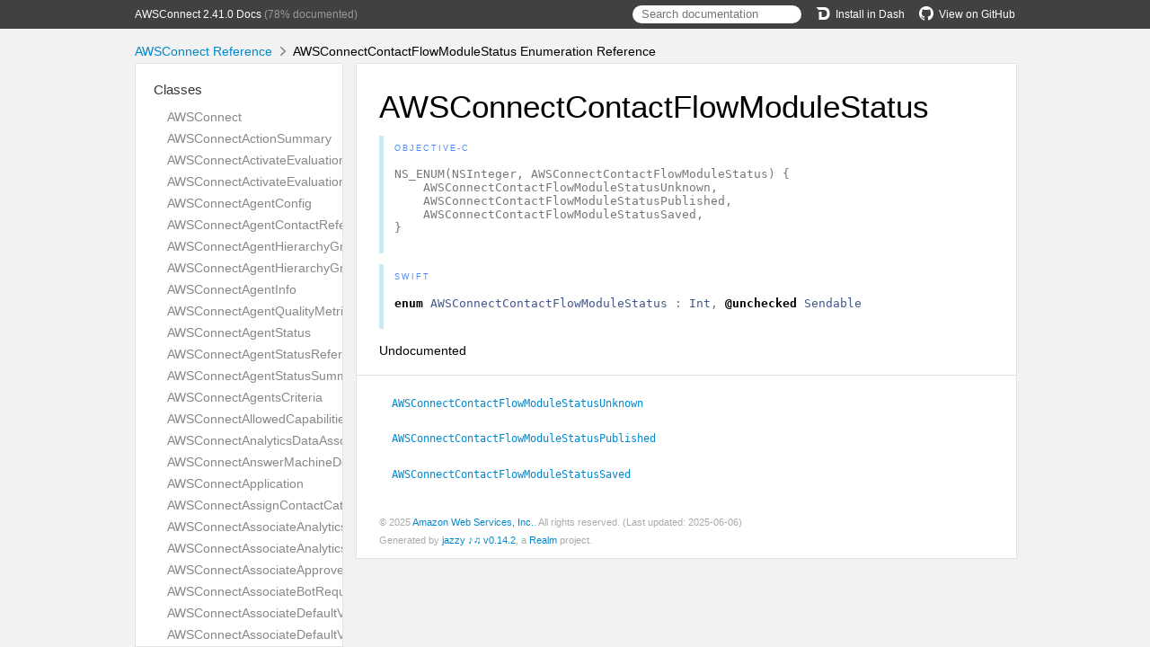

--- FILE ---
content_type: text/html; charset=utf-8
request_url: https://aws-amplify.github.io/aws-sdk-ios/docs/reference/AWSConnect/Enums/AWSConnectContactFlowModuleStatus.html
body_size: 9649
content:
<!DOCTYPE html>
<html lang="en">
  <head>
    <title>AWSConnectContactFlowModuleStatus Enumeration Reference</title>
    <link rel="stylesheet" type="text/css" href="../css/jazzy.css" />
    <link rel="stylesheet" type="text/css" href="../css/highlight.css" />
    <meta charset='utf-8'>
    <script src="../js/jquery.min.js" defer></script>
    <script src="../js/jazzy.js" defer></script>
    
    <script src="../js/lunr.min.js" defer></script>
    <script src="../js/typeahead.jquery.js" defer></script>
    <script src="../js/jazzy.search.js" defer></script>
  </head>
  <body>
    <a name="//apple_ref/objc/Enum/AWSConnectContactFlowModuleStatus" class="dashAnchor"></a>
    <a title="AWSConnectContactFlowModuleStatus Enumeration Reference"></a>
    <header>
      <div class="content-wrapper">
        <p><a href="../index.html">AWSConnect 2.41.0 Docs</a> (78% documented)</p>
        <p class="header-right"><a href="https://github.com/aws-amplify/aws-sdk-ios"><img src="../img/gh.png" alt="GitHub"/>View on GitHub</a></p>
        <p class="header-right"><a href="dash-feed://https%3A%2F%2Faws-amplify.github.io%2Faws-sdk-ios%2Fdocs%2Freference%2Fdocsets%2FAWSConnect.xml"><img src="../img/dash.png" alt="Dash"/>Install in Dash</a></p>
        <div class="header-right">
          <form role="search" action="../search.json">
            <input type="text" placeholder="Search documentation" data-typeahead>
          </form>
        </div>
      </div>
    </header>
    <div class="content-wrapper">
      <p id="breadcrumbs">
        <a href="../index.html">AWSConnect Reference</a>
        <img id="carat" src="../img/carat.png" alt=""/>
        AWSConnectContactFlowModuleStatus Enumeration Reference
      </p>
    </div>
    <div class="content-wrapper">
      <nav class="sidebar">
        <ul class="nav-groups">
          <li class="nav-group-name">
            <a href="../Classes.html">Classes</a>
            <ul class="nav-group-tasks">
              <li class="nav-group-task">
                <a href="../Classes/AWSConnect.html">AWSConnect</a>
              </li>
              <li class="nav-group-task">
                <a href="../Classes/AWSConnectActionSummary.html">AWSConnectActionSummary</a>
              </li>
              <li class="nav-group-task">
                <a href="../Classes/AWSConnectActivateEvaluationFormRequest.html">AWSConnectActivateEvaluationFormRequest</a>
              </li>
              <li class="nav-group-task">
                <a href="../Classes/AWSConnectActivateEvaluationFormResponse.html">AWSConnectActivateEvaluationFormResponse</a>
              </li>
              <li class="nav-group-task">
                <a href="../Classes/AWSConnectAgentConfig.html">AWSConnectAgentConfig</a>
              </li>
              <li class="nav-group-task">
                <a href="../Classes/AWSConnectAgentContactReference.html">AWSConnectAgentContactReference</a>
              </li>
              <li class="nav-group-task">
                <a href="../Classes/AWSConnectAgentHierarchyGroup.html">AWSConnectAgentHierarchyGroup</a>
              </li>
              <li class="nav-group-task">
                <a href="../Classes/AWSConnectAgentHierarchyGroups.html">AWSConnectAgentHierarchyGroups</a>
              </li>
              <li class="nav-group-task">
                <a href="../Classes/AWSConnectAgentInfo.html">AWSConnectAgentInfo</a>
              </li>
              <li class="nav-group-task">
                <a href="../Classes/AWSConnectAgentQualityMetrics.html">AWSConnectAgentQualityMetrics</a>
              </li>
              <li class="nav-group-task">
                <a href="../Classes/AWSConnectAgentStatus.html">AWSConnectAgentStatus</a>
              </li>
              <li class="nav-group-task">
                <a href="../Classes/AWSConnectAgentStatusReference.html">AWSConnectAgentStatusReference</a>
              </li>
              <li class="nav-group-task">
                <a href="../Classes/AWSConnectAgentStatusSummary.html">AWSConnectAgentStatusSummary</a>
              </li>
              <li class="nav-group-task">
                <a href="../Classes/AWSConnectAgentsCriteria.html">AWSConnectAgentsCriteria</a>
              </li>
              <li class="nav-group-task">
                <a href="../Classes/AWSConnectAllowedCapabilities.html">AWSConnectAllowedCapabilities</a>
              </li>
              <li class="nav-group-task">
                <a href="../Classes/AWSConnectAnalyticsDataAssociationResult.html">AWSConnectAnalyticsDataAssociationResult</a>
              </li>
              <li class="nav-group-task">
                <a href="../Classes/AWSConnectAnswerMachineDetectionConfig.html">AWSConnectAnswerMachineDetectionConfig</a>
              </li>
              <li class="nav-group-task">
                <a href="../Classes/AWSConnectApplication.html">AWSConnectApplication</a>
              </li>
              <li class="nav-group-task">
                <a href="../Classes.html#/c:objc(cs)AWSConnectAssignContactCategoryActionDefinition">AWSConnectAssignContactCategoryActionDefinition</a>
              </li>
              <li class="nav-group-task">
                <a href="../Classes/AWSConnectAssociateAnalyticsDataSetRequest.html">AWSConnectAssociateAnalyticsDataSetRequest</a>
              </li>
              <li class="nav-group-task">
                <a href="../Classes/AWSConnectAssociateAnalyticsDataSetResponse.html">AWSConnectAssociateAnalyticsDataSetResponse</a>
              </li>
              <li class="nav-group-task">
                <a href="../Classes/AWSConnectAssociateApprovedOriginRequest.html">AWSConnectAssociateApprovedOriginRequest</a>
              </li>
              <li class="nav-group-task">
                <a href="../Classes/AWSConnectAssociateBotRequest.html">AWSConnectAssociateBotRequest</a>
              </li>
              <li class="nav-group-task">
                <a href="../Classes/AWSConnectAssociateDefaultVocabularyRequest.html">AWSConnectAssociateDefaultVocabularyRequest</a>
              </li>
              <li class="nav-group-task">
                <a href="../Classes.html#/c:objc(cs)AWSConnectAssociateDefaultVocabularyResponse">AWSConnectAssociateDefaultVocabularyResponse</a>
              </li>
              <li class="nav-group-task">
                <a href="../Classes/AWSConnectAssociateFlowRequest.html">AWSConnectAssociateFlowRequest</a>
              </li>
              <li class="nav-group-task">
                <a href="../Classes.html#/c:objc(cs)AWSConnectAssociateFlowResponse">AWSConnectAssociateFlowResponse</a>
              </li>
              <li class="nav-group-task">
                <a href="../Classes/AWSConnectAssociateInstanceStorageConfigRequest.html">AWSConnectAssociateInstanceStorageConfigRequest</a>
              </li>
              <li class="nav-group-task">
                <a href="../Classes/AWSConnectAssociateInstanceStorageConfigResponse.html">AWSConnectAssociateInstanceStorageConfigResponse</a>
              </li>
              <li class="nav-group-task">
                <a href="../Classes/AWSConnectAssociateLambdaFunctionRequest.html">AWSConnectAssociateLambdaFunctionRequest</a>
              </li>
              <li class="nav-group-task">
                <a href="../Classes/AWSConnectAssociateLexBotRequest.html">AWSConnectAssociateLexBotRequest</a>
              </li>
              <li class="nav-group-task">
                <a href="../Classes/AWSConnectAssociatePhoneNumberContactFlowRequest.html">AWSConnectAssociatePhoneNumberContactFlowRequest</a>
              </li>
              <li class="nav-group-task">
                <a href="../Classes/AWSConnectAssociateQueueQuickConnectsRequest.html">AWSConnectAssociateQueueQuickConnectsRequest</a>
              </li>
              <li class="nav-group-task">
                <a href="../Classes/AWSConnectAssociateRoutingProfileQueuesRequest.html">AWSConnectAssociateRoutingProfileQueuesRequest</a>
              </li>
              <li class="nav-group-task">
                <a href="../Classes/AWSConnectAssociateSecurityKeyRequest.html">AWSConnectAssociateSecurityKeyRequest</a>
              </li>
              <li class="nav-group-task">
                <a href="../Classes/AWSConnectAssociateSecurityKeyResponse.html">AWSConnectAssociateSecurityKeyResponse</a>
              </li>
              <li class="nav-group-task">
                <a href="../Classes/AWSConnectAssociateTrafficDistributionGroupUserRequest.html">AWSConnectAssociateTrafficDistributionGroupUserRequest</a>
              </li>
              <li class="nav-group-task">
                <a href="../Classes.html#/c:objc(cs)AWSConnectAssociateTrafficDistributionGroupUserResponse">AWSConnectAssociateTrafficDistributionGroupUserResponse</a>
              </li>
              <li class="nav-group-task">
                <a href="../Classes/AWSConnectAssociateUserProficienciesRequest.html">AWSConnectAssociateUserProficienciesRequest</a>
              </li>
              <li class="nav-group-task">
                <a href="../Classes/AWSConnectAttachedFile.html">AWSConnectAttachedFile</a>
              </li>
              <li class="nav-group-task">
                <a href="../Classes/AWSConnectAttachedFileError.html">AWSConnectAttachedFileError</a>
              </li>
              <li class="nav-group-task">
                <a href="../Classes/AWSConnectAttachmentReference.html">AWSConnectAttachmentReference</a>
              </li>
              <li class="nav-group-task">
                <a href="../Classes/AWSConnectAttendee.html">AWSConnectAttendee</a>
              </li>
              <li class="nav-group-task">
                <a href="../Classes/AWSConnectAttribute.html">AWSConnectAttribute</a>
              </li>
              <li class="nav-group-task">
                <a href="../Classes/AWSConnectAttributeAndCondition.html">AWSConnectAttributeAndCondition</a>
              </li>
              <li class="nav-group-task">
                <a href="../Classes/AWSConnectAttributeCondition.html">AWSConnectAttributeCondition</a>
              </li>
              <li class="nav-group-task">
                <a href="../Classes/AWSConnectAudioFeatures.html">AWSConnectAudioFeatures</a>
              </li>
              <li class="nav-group-task">
                <a href="../Classes/AWSConnectAudioQualityMetricsInfo.html">AWSConnectAudioQualityMetricsInfo</a>
              </li>
              <li class="nav-group-task">
                <a href="../Classes/AWSConnectAvailableNumberSummary.html">AWSConnectAvailableNumberSummary</a>
              </li>
              <li class="nav-group-task">
                <a href="../Classes/AWSConnectBatchAssociateAnalyticsDataSetRequest.html">AWSConnectBatchAssociateAnalyticsDataSetRequest</a>
              </li>
              <li class="nav-group-task">
                <a href="../Classes/AWSConnectBatchAssociateAnalyticsDataSetResponse.html">AWSConnectBatchAssociateAnalyticsDataSetResponse</a>
              </li>
              <li class="nav-group-task">
                <a href="../Classes/AWSConnectBatchDisassociateAnalyticsDataSetRequest.html">AWSConnectBatchDisassociateAnalyticsDataSetRequest</a>
              </li>
              <li class="nav-group-task">
                <a href="../Classes/AWSConnectBatchDisassociateAnalyticsDataSetResponse.html">AWSConnectBatchDisassociateAnalyticsDataSetResponse</a>
              </li>
              <li class="nav-group-task">
                <a href="../Classes/AWSConnectBatchGetAttachedFileMetadataRequest.html">AWSConnectBatchGetAttachedFileMetadataRequest</a>
              </li>
              <li class="nav-group-task">
                <a href="../Classes/AWSConnectBatchGetAttachedFileMetadataResponse.html">AWSConnectBatchGetAttachedFileMetadataResponse</a>
              </li>
              <li class="nav-group-task">
                <a href="../Classes/AWSConnectBatchGetFlowAssociationRequest.html">AWSConnectBatchGetFlowAssociationRequest</a>
              </li>
              <li class="nav-group-task">
                <a href="../Classes/AWSConnectBatchGetFlowAssociationResponse.html">AWSConnectBatchGetFlowAssociationResponse</a>
              </li>
              <li class="nav-group-task">
                <a href="../Classes/AWSConnectBatchPutContactRequest.html">AWSConnectBatchPutContactRequest</a>
              </li>
              <li class="nav-group-task">
                <a href="../Classes/AWSConnectBatchPutContactResponse.html">AWSConnectBatchPutContactResponse</a>
              </li>
              <li class="nav-group-task">
                <a href="../Classes/AWSConnectCampaign.html">AWSConnectCampaign</a>
              </li>
              <li class="nav-group-task">
                <a href="../Classes/AWSConnectChatEvent.html">AWSConnectChatEvent</a>
              </li>
              <li class="nav-group-task">
                <a href="../Classes/AWSConnectChatMessage.html">AWSConnectChatMessage</a>
              </li>
              <li class="nav-group-task">
                <a href="../Classes/AWSConnectChatParticipantRoleConfig.html">AWSConnectChatParticipantRoleConfig</a>
              </li>
              <li class="nav-group-task">
                <a href="../Classes/AWSConnectChatStreamingConfiguration.html">AWSConnectChatStreamingConfiguration</a>
              </li>
              <li class="nav-group-task">
                <a href="../Classes/AWSConnectClaimPhoneNumberRequest.html">AWSConnectClaimPhoneNumberRequest</a>
              </li>
              <li class="nav-group-task">
                <a href="../Classes/AWSConnectClaimPhoneNumberResponse.html">AWSConnectClaimPhoneNumberResponse</a>
              </li>
              <li class="nav-group-task">
                <a href="../Classes/AWSConnectClaimedPhoneNumberSummary.html">AWSConnectClaimedPhoneNumberSummary</a>
              </li>
              <li class="nav-group-task">
                <a href="../Classes/AWSConnectCompleteAttachedFileUploadRequest.html">AWSConnectCompleteAttachedFileUploadRequest</a>
              </li>
              <li class="nav-group-task">
                <a href="../Classes.html#/c:objc(cs)AWSConnectCompleteAttachedFileUploadResponse">AWSConnectCompleteAttachedFileUploadResponse</a>
              </li>
              <li class="nav-group-task">
                <a href="../Classes/AWSConnectConnectionData.html">AWSConnectConnectionData</a>
              </li>
              <li class="nav-group-task">
                <a href="../Classes/AWSConnectContact.html">AWSConnectContact</a>
              </li>
              <li class="nav-group-task">
                <a href="../Classes/AWSConnectContactAnalysis.html">AWSConnectContactAnalysis</a>
              </li>
              <li class="nav-group-task">
                <a href="../Classes/AWSConnectContactDataRequest.html">AWSConnectContactDataRequest</a>
              </li>
              <li class="nav-group-task">
                <a href="../Classes/AWSConnectContactFilter.html">AWSConnectContactFilter</a>
              </li>
              <li class="nav-group-task">
                <a href="../Classes/AWSConnectContactFlow.html">AWSConnectContactFlow</a>
              </li>
              <li class="nav-group-task">
                <a href="../Classes/AWSConnectContactFlowModule.html">AWSConnectContactFlowModule</a>
              </li>
              <li class="nav-group-task">
                <a href="../Classes/AWSConnectContactFlowModuleSearchCriteria.html">AWSConnectContactFlowModuleSearchCriteria</a>
              </li>
              <li class="nav-group-task">
                <a href="../Classes/AWSConnectContactFlowModuleSearchFilter.html">AWSConnectContactFlowModuleSearchFilter</a>
              </li>
              <li class="nav-group-task">
                <a href="../Classes/AWSConnectContactFlowModuleSummary.html">AWSConnectContactFlowModuleSummary</a>
              </li>
              <li class="nav-group-task">
                <a href="../Classes/AWSConnectContactFlowSearchCriteria.html">AWSConnectContactFlowSearchCriteria</a>
              </li>
              <li class="nav-group-task">
                <a href="../Classes/AWSConnectContactFlowSearchFilter.html">AWSConnectContactFlowSearchFilter</a>
              </li>
              <li class="nav-group-task">
                <a href="../Classes/AWSConnectContactFlowSummary.html">AWSConnectContactFlowSummary</a>
              </li>
              <li class="nav-group-task">
                <a href="../Classes/AWSConnectContactSearchSummary.html">AWSConnectContactSearchSummary</a>
              </li>
              <li class="nav-group-task">
                <a href="../Classes/AWSConnectContactSearchSummaryAgentInfo.html">AWSConnectContactSearchSummaryAgentInfo</a>
              </li>
              <li class="nav-group-task">
                <a href="../Classes/AWSConnectContactSearchSummaryQueueInfo.html">AWSConnectContactSearchSummaryQueueInfo</a>
              </li>
              <li class="nav-group-task">
                <a href="../Classes/AWSConnectControlPlaneTagFilter.html">AWSConnectControlPlaneTagFilter</a>
              </li>
              <li class="nav-group-task">
                <a href="../Classes/AWSConnectControlPlaneUserAttributeFilter.html">AWSConnectControlPlaneUserAttributeFilter</a>
              </li>
              <li class="nav-group-task">
                <a href="../Classes/AWSConnectCreateAgentStatusRequest.html">AWSConnectCreateAgentStatusRequest</a>
              </li>
              <li class="nav-group-task">
                <a href="../Classes/AWSConnectCreateAgentStatusResponse.html">AWSConnectCreateAgentStatusResponse</a>
              </li>
              <li class="nav-group-task">
                <a href="../Classes/AWSConnectCreateCaseActionDefinition.html">AWSConnectCreateCaseActionDefinition</a>
              </li>
              <li class="nav-group-task">
                <a href="../Classes/AWSConnectCreateContactFlowModuleRequest.html">AWSConnectCreateContactFlowModuleRequest</a>
              </li>
              <li class="nav-group-task">
                <a href="../Classes/AWSConnectCreateContactFlowModuleResponse.html">AWSConnectCreateContactFlowModuleResponse</a>
              </li>
              <li class="nav-group-task">
                <a href="../Classes/AWSConnectCreateContactFlowRequest.html">AWSConnectCreateContactFlowRequest</a>
              </li>
              <li class="nav-group-task">
                <a href="../Classes/AWSConnectCreateContactFlowResponse.html">AWSConnectCreateContactFlowResponse</a>
              </li>
              <li class="nav-group-task">
                <a href="../Classes/AWSConnectCreateEvaluationFormRequest.html">AWSConnectCreateEvaluationFormRequest</a>
              </li>
              <li class="nav-group-task">
                <a href="../Classes/AWSConnectCreateEvaluationFormResponse.html">AWSConnectCreateEvaluationFormResponse</a>
              </li>
              <li class="nav-group-task">
                <a href="../Classes/AWSConnectCreateHoursOfOperationRequest.html">AWSConnectCreateHoursOfOperationRequest</a>
              </li>
              <li class="nav-group-task">
                <a href="../Classes/AWSConnectCreateHoursOfOperationResponse.html">AWSConnectCreateHoursOfOperationResponse</a>
              </li>
              <li class="nav-group-task">
                <a href="../Classes/AWSConnectCreateInstanceRequest.html">AWSConnectCreateInstanceRequest</a>
              </li>
              <li class="nav-group-task">
                <a href="../Classes/AWSConnectCreateInstanceResponse.html">AWSConnectCreateInstanceResponse</a>
              </li>
              <li class="nav-group-task">
                <a href="../Classes/AWSConnectCreateIntegrationAssociationRequest.html">AWSConnectCreateIntegrationAssociationRequest</a>
              </li>
              <li class="nav-group-task">
                <a href="../Classes/AWSConnectCreateIntegrationAssociationResponse.html">AWSConnectCreateIntegrationAssociationResponse</a>
              </li>
              <li class="nav-group-task">
                <a href="../Classes/AWSConnectCreateParticipantRequest.html">AWSConnectCreateParticipantRequest</a>
              </li>
              <li class="nav-group-task">
                <a href="../Classes/AWSConnectCreateParticipantResponse.html">AWSConnectCreateParticipantResponse</a>
              </li>
              <li class="nav-group-task">
                <a href="../Classes/AWSConnectCreatePersistentContactAssociationRequest.html">AWSConnectCreatePersistentContactAssociationRequest</a>
              </li>
              <li class="nav-group-task">
                <a href="../Classes/AWSConnectCreatePersistentContactAssociationResponse.html">AWSConnectCreatePersistentContactAssociationResponse</a>
              </li>
              <li class="nav-group-task">
                <a href="../Classes/AWSConnectCreatePredefinedAttributeRequest.html">AWSConnectCreatePredefinedAttributeRequest</a>
              </li>
              <li class="nav-group-task">
                <a href="../Classes/AWSConnectCreatePromptRequest.html">AWSConnectCreatePromptRequest</a>
              </li>
              <li class="nav-group-task">
                <a href="../Classes/AWSConnectCreatePromptResponse.html">AWSConnectCreatePromptResponse</a>
              </li>
              <li class="nav-group-task">
                <a href="../Classes/AWSConnectCreateQueueRequest.html">AWSConnectCreateQueueRequest</a>
              </li>
              <li class="nav-group-task">
                <a href="../Classes/AWSConnectCreateQueueResponse.html">AWSConnectCreateQueueResponse</a>
              </li>
              <li class="nav-group-task">
                <a href="../Classes/AWSConnectCreateQuickConnectRequest.html">AWSConnectCreateQuickConnectRequest</a>
              </li>
              <li class="nav-group-task">
                <a href="../Classes/AWSConnectCreateQuickConnectResponse.html">AWSConnectCreateQuickConnectResponse</a>
              </li>
              <li class="nav-group-task">
                <a href="../Classes/AWSConnectCreateRoutingProfileRequest.html">AWSConnectCreateRoutingProfileRequest</a>
              </li>
              <li class="nav-group-task">
                <a href="../Classes/AWSConnectCreateRoutingProfileResponse.html">AWSConnectCreateRoutingProfileResponse</a>
              </li>
              <li class="nav-group-task">
                <a href="../Classes/AWSConnectCreateRuleRequest.html">AWSConnectCreateRuleRequest</a>
              </li>
              <li class="nav-group-task">
                <a href="../Classes/AWSConnectCreateRuleResponse.html">AWSConnectCreateRuleResponse</a>
              </li>
              <li class="nav-group-task">
                <a href="../Classes/AWSConnectCreateSecurityProfileRequest.html">AWSConnectCreateSecurityProfileRequest</a>
              </li>
              <li class="nav-group-task">
                <a href="../Classes/AWSConnectCreateSecurityProfileResponse.html">AWSConnectCreateSecurityProfileResponse</a>
              </li>
              <li class="nav-group-task">
                <a href="../Classes/AWSConnectCreateTaskTemplateRequest.html">AWSConnectCreateTaskTemplateRequest</a>
              </li>
              <li class="nav-group-task">
                <a href="../Classes/AWSConnectCreateTaskTemplateResponse.html">AWSConnectCreateTaskTemplateResponse</a>
              </li>
              <li class="nav-group-task">
                <a href="../Classes/AWSConnectCreateTrafficDistributionGroupRequest.html">AWSConnectCreateTrafficDistributionGroupRequest</a>
              </li>
              <li class="nav-group-task">
                <a href="../Classes/AWSConnectCreateTrafficDistributionGroupResponse.html">AWSConnectCreateTrafficDistributionGroupResponse</a>
              </li>
              <li class="nav-group-task">
                <a href="../Classes/AWSConnectCreateUseCaseRequest.html">AWSConnectCreateUseCaseRequest</a>
              </li>
              <li class="nav-group-task">
                <a href="../Classes/AWSConnectCreateUseCaseResponse.html">AWSConnectCreateUseCaseResponse</a>
              </li>
              <li class="nav-group-task">
                <a href="../Classes/AWSConnectCreateUserHierarchyGroupRequest.html">AWSConnectCreateUserHierarchyGroupRequest</a>
              </li>
              <li class="nav-group-task">
                <a href="../Classes/AWSConnectCreateUserHierarchyGroupResponse.html">AWSConnectCreateUserHierarchyGroupResponse</a>
              </li>
              <li class="nav-group-task">
                <a href="../Classes/AWSConnectCreateUserRequest.html">AWSConnectCreateUserRequest</a>
              </li>
              <li class="nav-group-task">
                <a href="../Classes/AWSConnectCreateUserResponse.html">AWSConnectCreateUserResponse</a>
              </li>
              <li class="nav-group-task">
                <a href="../Classes/AWSConnectCreateViewRequest.html">AWSConnectCreateViewRequest</a>
              </li>
              <li class="nav-group-task">
                <a href="../Classes/AWSConnectCreateViewResponse.html">AWSConnectCreateViewResponse</a>
              </li>
              <li class="nav-group-task">
                <a href="../Classes/AWSConnectCreateViewVersionRequest.html">AWSConnectCreateViewVersionRequest</a>
              </li>
              <li class="nav-group-task">
                <a href="../Classes/AWSConnectCreateViewVersionResponse.html">AWSConnectCreateViewVersionResponse</a>
              </li>
              <li class="nav-group-task">
                <a href="../Classes/AWSConnectCreateVocabularyRequest.html">AWSConnectCreateVocabularyRequest</a>
              </li>
              <li class="nav-group-task">
                <a href="../Classes/AWSConnectCreateVocabularyResponse.html">AWSConnectCreateVocabularyResponse</a>
              </li>
              <li class="nav-group-task">
                <a href="../Classes/AWSConnectCreatedByInfo.html">AWSConnectCreatedByInfo</a>
              </li>
              <li class="nav-group-task">
                <a href="../Classes/AWSConnectCredentials.html">AWSConnectCredentials</a>
              </li>
              <li class="nav-group-task">
                <a href="../Classes/AWSConnectCrossChannelBehavior.html">AWSConnectCrossChannelBehavior</a>
              </li>
              <li class="nav-group-task">
                <a href="../Classes/AWSConnectCurrentMetric.html">AWSConnectCurrentMetric</a>
              </li>
              <li class="nav-group-task">
                <a href="../Classes/AWSConnectCurrentMetricData.html">AWSConnectCurrentMetricData</a>
              </li>
              <li class="nav-group-task">
                <a href="../Classes/AWSConnectCurrentMetricResult.html">AWSConnectCurrentMetricResult</a>
              </li>
              <li class="nav-group-task">
                <a href="../Classes/AWSConnectCurrentMetricSortCriteria.html">AWSConnectCurrentMetricSortCriteria</a>
              </li>
              <li class="nav-group-task">
                <a href="../Classes/AWSConnectCustomer.html">AWSConnectCustomer</a>
              </li>
              <li class="nav-group-task">
                <a href="../Classes/AWSConnectCustomerQualityMetrics.html">AWSConnectCustomerQualityMetrics</a>
              </li>
              <li class="nav-group-task">
                <a href="../Classes/AWSConnectCustomerVoiceActivity.html">AWSConnectCustomerVoiceActivity</a>
              </li>
              <li class="nav-group-task">
                <a href="../Classes/AWSConnectDateReference.html">AWSConnectDateReference</a>
              </li>
              <li class="nav-group-task">
                <a href="../Classes/AWSConnectDeactivateEvaluationFormRequest.html">AWSConnectDeactivateEvaluationFormRequest</a>
              </li>
              <li class="nav-group-task">
                <a href="../Classes/AWSConnectDeactivateEvaluationFormResponse.html">AWSConnectDeactivateEvaluationFormResponse</a>
              </li>
              <li class="nav-group-task">
                <a href="../Classes/AWSConnectDefaultVocabulary.html">AWSConnectDefaultVocabulary</a>
              </li>
              <li class="nav-group-task">
                <a href="../Classes/AWSConnectDeleteAttachedFileRequest.html">AWSConnectDeleteAttachedFileRequest</a>
              </li>
              <li class="nav-group-task">
                <a href="../Classes.html#/c:objc(cs)AWSConnectDeleteAttachedFileResponse">AWSConnectDeleteAttachedFileResponse</a>
              </li>
              <li class="nav-group-task">
                <a href="../Classes/AWSConnectDeleteContactEvaluationRequest.html">AWSConnectDeleteContactEvaluationRequest</a>
              </li>
              <li class="nav-group-task">
                <a href="../Classes/AWSConnectDeleteContactFlowModuleRequest.html">AWSConnectDeleteContactFlowModuleRequest</a>
              </li>
              <li class="nav-group-task">
                <a href="../Classes.html#/c:objc(cs)AWSConnectDeleteContactFlowModuleResponse">AWSConnectDeleteContactFlowModuleResponse</a>
              </li>
              <li class="nav-group-task">
                <a href="../Classes/AWSConnectDeleteContactFlowRequest.html">AWSConnectDeleteContactFlowRequest</a>
              </li>
              <li class="nav-group-task">
                <a href="../Classes.html#/c:objc(cs)AWSConnectDeleteContactFlowResponse">AWSConnectDeleteContactFlowResponse</a>
              </li>
              <li class="nav-group-task">
                <a href="../Classes/AWSConnectDeleteEvaluationFormRequest.html">AWSConnectDeleteEvaluationFormRequest</a>
              </li>
              <li class="nav-group-task">
                <a href="../Classes/AWSConnectDeleteHoursOfOperationRequest.html">AWSConnectDeleteHoursOfOperationRequest</a>
              </li>
              <li class="nav-group-task">
                <a href="../Classes/AWSConnectDeleteInstanceRequest.html">AWSConnectDeleteInstanceRequest</a>
              </li>
              <li class="nav-group-task">
                <a href="../Classes/AWSConnectDeleteIntegrationAssociationRequest.html">AWSConnectDeleteIntegrationAssociationRequest</a>
              </li>
              <li class="nav-group-task">
                <a href="../Classes/AWSConnectDeletePredefinedAttributeRequest.html">AWSConnectDeletePredefinedAttributeRequest</a>
              </li>
              <li class="nav-group-task">
                <a href="../Classes/AWSConnectDeletePromptRequest.html">AWSConnectDeletePromptRequest</a>
              </li>
              <li class="nav-group-task">
                <a href="../Classes/AWSConnectDeleteQueueRequest.html">AWSConnectDeleteQueueRequest</a>
              </li>
              <li class="nav-group-task">
                <a href="../Classes/AWSConnectDeleteQuickConnectRequest.html">AWSConnectDeleteQuickConnectRequest</a>
              </li>
              <li class="nav-group-task">
                <a href="../Classes/AWSConnectDeleteRoutingProfileRequest.html">AWSConnectDeleteRoutingProfileRequest</a>
              </li>
              <li class="nav-group-task">
                <a href="../Classes/AWSConnectDeleteRuleRequest.html">AWSConnectDeleteRuleRequest</a>
              </li>
              <li class="nav-group-task">
                <a href="../Classes/AWSConnectDeleteSecurityProfileRequest.html">AWSConnectDeleteSecurityProfileRequest</a>
              </li>
              <li class="nav-group-task">
                <a href="../Classes/AWSConnectDeleteTaskTemplateRequest.html">AWSConnectDeleteTaskTemplateRequest</a>
              </li>
              <li class="nav-group-task">
                <a href="../Classes.html#/c:objc(cs)AWSConnectDeleteTaskTemplateResponse">AWSConnectDeleteTaskTemplateResponse</a>
              </li>
              <li class="nav-group-task">
                <a href="../Classes/AWSConnectDeleteTrafficDistributionGroupRequest.html">AWSConnectDeleteTrafficDistributionGroupRequest</a>
              </li>
              <li class="nav-group-task">
                <a href="../Classes.html#/c:objc(cs)AWSConnectDeleteTrafficDistributionGroupResponse">AWSConnectDeleteTrafficDistributionGroupResponse</a>
              </li>
              <li class="nav-group-task">
                <a href="../Classes/AWSConnectDeleteUseCaseRequest.html">AWSConnectDeleteUseCaseRequest</a>
              </li>
              <li class="nav-group-task">
                <a href="../Classes/AWSConnectDeleteUserHierarchyGroupRequest.html">AWSConnectDeleteUserHierarchyGroupRequest</a>
              </li>
              <li class="nav-group-task">
                <a href="../Classes/AWSConnectDeleteUserRequest.html">AWSConnectDeleteUserRequest</a>
              </li>
              <li class="nav-group-task">
                <a href="../Classes/AWSConnectDeleteViewRequest.html">AWSConnectDeleteViewRequest</a>
              </li>
              <li class="nav-group-task">
                <a href="../Classes.html#/c:objc(cs)AWSConnectDeleteViewResponse">AWSConnectDeleteViewResponse</a>
              </li>
              <li class="nav-group-task">
                <a href="../Classes/AWSConnectDeleteViewVersionRequest.html">AWSConnectDeleteViewVersionRequest</a>
              </li>
              <li class="nav-group-task">
                <a href="../Classes.html#/c:objc(cs)AWSConnectDeleteViewVersionResponse">AWSConnectDeleteViewVersionResponse</a>
              </li>
              <li class="nav-group-task">
                <a href="../Classes/AWSConnectDeleteVocabularyRequest.html">AWSConnectDeleteVocabularyRequest</a>
              </li>
              <li class="nav-group-task">
                <a href="../Classes/AWSConnectDeleteVocabularyResponse.html">AWSConnectDeleteVocabularyResponse</a>
              </li>
              <li class="nav-group-task">
                <a href="../Classes/AWSConnectDescribeAgentStatusRequest.html">AWSConnectDescribeAgentStatusRequest</a>
              </li>
              <li class="nav-group-task">
                <a href="../Classes/AWSConnectDescribeAgentStatusResponse.html">AWSConnectDescribeAgentStatusResponse</a>
              </li>
              <li class="nav-group-task">
                <a href="../Classes/AWSConnectDescribeContactEvaluationRequest.html">AWSConnectDescribeContactEvaluationRequest</a>
              </li>
              <li class="nav-group-task">
                <a href="../Classes/AWSConnectDescribeContactEvaluationResponse.html">AWSConnectDescribeContactEvaluationResponse</a>
              </li>
              <li class="nav-group-task">
                <a href="../Classes/AWSConnectDescribeContactFlowModuleRequest.html">AWSConnectDescribeContactFlowModuleRequest</a>
              </li>
              <li class="nav-group-task">
                <a href="../Classes/AWSConnectDescribeContactFlowModuleResponse.html">AWSConnectDescribeContactFlowModuleResponse</a>
              </li>
              <li class="nav-group-task">
                <a href="../Classes/AWSConnectDescribeContactFlowRequest.html">AWSConnectDescribeContactFlowRequest</a>
              </li>
              <li class="nav-group-task">
                <a href="../Classes/AWSConnectDescribeContactFlowResponse.html">AWSConnectDescribeContactFlowResponse</a>
              </li>
              <li class="nav-group-task">
                <a href="../Classes/AWSConnectDescribeContactRequest.html">AWSConnectDescribeContactRequest</a>
              </li>
              <li class="nav-group-task">
                <a href="../Classes/AWSConnectDescribeContactResponse.html">AWSConnectDescribeContactResponse</a>
              </li>
              <li class="nav-group-task">
                <a href="../Classes/AWSConnectDescribeEvaluationFormRequest.html">AWSConnectDescribeEvaluationFormRequest</a>
              </li>
              <li class="nav-group-task">
                <a href="../Classes/AWSConnectDescribeEvaluationFormResponse.html">AWSConnectDescribeEvaluationFormResponse</a>
              </li>
              <li class="nav-group-task">
                <a href="../Classes/AWSConnectDescribeHoursOfOperationRequest.html">AWSConnectDescribeHoursOfOperationRequest</a>
              </li>
              <li class="nav-group-task">
                <a href="../Classes/AWSConnectDescribeHoursOfOperationResponse.html">AWSConnectDescribeHoursOfOperationResponse</a>
              </li>
              <li class="nav-group-task">
                <a href="../Classes/AWSConnectDescribeInstanceAttributeRequest.html">AWSConnectDescribeInstanceAttributeRequest</a>
              </li>
              <li class="nav-group-task">
                <a href="../Classes/AWSConnectDescribeInstanceAttributeResponse.html">AWSConnectDescribeInstanceAttributeResponse</a>
              </li>
              <li class="nav-group-task">
                <a href="../Classes/AWSConnectDescribeInstanceRequest.html">AWSConnectDescribeInstanceRequest</a>
              </li>
              <li class="nav-group-task">
                <a href="../Classes/AWSConnectDescribeInstanceResponse.html">AWSConnectDescribeInstanceResponse</a>
              </li>
              <li class="nav-group-task">
                <a href="../Classes/AWSConnectDescribeInstanceStorageConfigRequest.html">AWSConnectDescribeInstanceStorageConfigRequest</a>
              </li>
              <li class="nav-group-task">
                <a href="../Classes/AWSConnectDescribeInstanceStorageConfigResponse.html">AWSConnectDescribeInstanceStorageConfigResponse</a>
              </li>
              <li class="nav-group-task">
                <a href="../Classes/AWSConnectDescribePhoneNumberRequest.html">AWSConnectDescribePhoneNumberRequest</a>
              </li>
              <li class="nav-group-task">
                <a href="../Classes/AWSConnectDescribePhoneNumberResponse.html">AWSConnectDescribePhoneNumberResponse</a>
              </li>
              <li class="nav-group-task">
                <a href="../Classes/AWSConnectDescribePredefinedAttributeRequest.html">AWSConnectDescribePredefinedAttributeRequest</a>
              </li>
              <li class="nav-group-task">
                <a href="../Classes/AWSConnectDescribePredefinedAttributeResponse.html">AWSConnectDescribePredefinedAttributeResponse</a>
              </li>
              <li class="nav-group-task">
                <a href="../Classes/AWSConnectDescribePromptRequest.html">AWSConnectDescribePromptRequest</a>
              </li>
              <li class="nav-group-task">
                <a href="../Classes/AWSConnectDescribePromptResponse.html">AWSConnectDescribePromptResponse</a>
              </li>
              <li class="nav-group-task">
                <a href="../Classes/AWSConnectDescribeQueueRequest.html">AWSConnectDescribeQueueRequest</a>
              </li>
              <li class="nav-group-task">
                <a href="../Classes/AWSConnectDescribeQueueResponse.html">AWSConnectDescribeQueueResponse</a>
              </li>
              <li class="nav-group-task">
                <a href="../Classes/AWSConnectDescribeQuickConnectRequest.html">AWSConnectDescribeQuickConnectRequest</a>
              </li>
              <li class="nav-group-task">
                <a href="../Classes/AWSConnectDescribeQuickConnectResponse.html">AWSConnectDescribeQuickConnectResponse</a>
              </li>
              <li class="nav-group-task">
                <a href="../Classes/AWSConnectDescribeRoutingProfileRequest.html">AWSConnectDescribeRoutingProfileRequest</a>
              </li>
              <li class="nav-group-task">
                <a href="../Classes/AWSConnectDescribeRoutingProfileResponse.html">AWSConnectDescribeRoutingProfileResponse</a>
              </li>
              <li class="nav-group-task">
                <a href="../Classes/AWSConnectDescribeRuleRequest.html">AWSConnectDescribeRuleRequest</a>
              </li>
              <li class="nav-group-task">
                <a href="../Classes/AWSConnectDescribeRuleResponse.html">AWSConnectDescribeRuleResponse</a>
              </li>
              <li class="nav-group-task">
                <a href="../Classes/AWSConnectDescribeSecurityProfileRequest.html">AWSConnectDescribeSecurityProfileRequest</a>
              </li>
              <li class="nav-group-task">
                <a href="../Classes/AWSConnectDescribeSecurityProfileResponse.html">AWSConnectDescribeSecurityProfileResponse</a>
              </li>
              <li class="nav-group-task">
                <a href="../Classes/AWSConnectDescribeTrafficDistributionGroupRequest.html">AWSConnectDescribeTrafficDistributionGroupRequest</a>
              </li>
              <li class="nav-group-task">
                <a href="../Classes/AWSConnectDescribeTrafficDistributionGroupResponse.html">AWSConnectDescribeTrafficDistributionGroupResponse</a>
              </li>
              <li class="nav-group-task">
                <a href="../Classes/AWSConnectDescribeUserHierarchyGroupRequest.html">AWSConnectDescribeUserHierarchyGroupRequest</a>
              </li>
              <li class="nav-group-task">
                <a href="../Classes/AWSConnectDescribeUserHierarchyGroupResponse.html">AWSConnectDescribeUserHierarchyGroupResponse</a>
              </li>
              <li class="nav-group-task">
                <a href="../Classes/AWSConnectDescribeUserHierarchyStructureRequest.html">AWSConnectDescribeUserHierarchyStructureRequest</a>
              </li>
              <li class="nav-group-task">
                <a href="../Classes/AWSConnectDescribeUserHierarchyStructureResponse.html">AWSConnectDescribeUserHierarchyStructureResponse</a>
              </li>
              <li class="nav-group-task">
                <a href="../Classes/AWSConnectDescribeUserRequest.html">AWSConnectDescribeUserRequest</a>
              </li>
              <li class="nav-group-task">
                <a href="../Classes/AWSConnectDescribeUserResponse.html">AWSConnectDescribeUserResponse</a>
              </li>
              <li class="nav-group-task">
                <a href="../Classes/AWSConnectDescribeViewRequest.html">AWSConnectDescribeViewRequest</a>
              </li>
              <li class="nav-group-task">
                <a href="../Classes/AWSConnectDescribeViewResponse.html">AWSConnectDescribeViewResponse</a>
              </li>
              <li class="nav-group-task">
                <a href="../Classes/AWSConnectDescribeVocabularyRequest.html">AWSConnectDescribeVocabularyRequest</a>
              </li>
              <li class="nav-group-task">
                <a href="../Classes/AWSConnectDescribeVocabularyResponse.html">AWSConnectDescribeVocabularyResponse</a>
              </li>
              <li class="nav-group-task">
                <a href="../Classes/AWSConnectDeviceInfo.html">AWSConnectDeviceInfo</a>
              </li>
              <li class="nav-group-task">
                <a href="../Classes/AWSConnectDimensions.html">AWSConnectDimensions</a>
              </li>
              <li class="nav-group-task">
                <a href="../Classes/AWSConnectDisassociateAnalyticsDataSetRequest.html">AWSConnectDisassociateAnalyticsDataSetRequest</a>
              </li>
              <li class="nav-group-task">
                <a href="../Classes/AWSConnectDisassociateApprovedOriginRequest.html">AWSConnectDisassociateApprovedOriginRequest</a>
              </li>
              <li class="nav-group-task">
                <a href="../Classes/AWSConnectDisassociateBotRequest.html">AWSConnectDisassociateBotRequest</a>
              </li>
              <li class="nav-group-task">
                <a href="../Classes/AWSConnectDisassociateFlowRequest.html">AWSConnectDisassociateFlowRequest</a>
              </li>
              <li class="nav-group-task">
                <a href="../Classes.html#/c:objc(cs)AWSConnectDisassociateFlowResponse">AWSConnectDisassociateFlowResponse</a>
              </li>
              <li class="nav-group-task">
                <a href="../Classes/AWSConnectDisassociateInstanceStorageConfigRequest.html">AWSConnectDisassociateInstanceStorageConfigRequest</a>
              </li>
              <li class="nav-group-task">
                <a href="../Classes/AWSConnectDisassociateLambdaFunctionRequest.html">AWSConnectDisassociateLambdaFunctionRequest</a>
              </li>
              <li class="nav-group-task">
                <a href="../Classes/AWSConnectDisassociateLexBotRequest.html">AWSConnectDisassociateLexBotRequest</a>
              </li>
              <li class="nav-group-task">
                <a href="../Classes/AWSConnectDisassociatePhoneNumberContactFlowRequest.html">AWSConnectDisassociatePhoneNumberContactFlowRequest</a>
              </li>
              <li class="nav-group-task">
                <a href="../Classes/AWSConnectDisassociateQueueQuickConnectsRequest.html">AWSConnectDisassociateQueueQuickConnectsRequest</a>
              </li>
              <li class="nav-group-task">
                <a href="../Classes/AWSConnectDisassociateRoutingProfileQueuesRequest.html">AWSConnectDisassociateRoutingProfileQueuesRequest</a>
              </li>
              <li class="nav-group-task">
                <a href="../Classes/AWSConnectDisassociateSecurityKeyRequest.html">AWSConnectDisassociateSecurityKeyRequest</a>
              </li>
              <li class="nav-group-task">
                <a href="../Classes/AWSConnectDisassociateTrafficDistributionGroupUserRequest.html">AWSConnectDisassociateTrafficDistributionGroupUserRequest</a>
              </li>
              <li class="nav-group-task">
                <a href="../Classes.html#/c:objc(cs)AWSConnectDisassociateTrafficDistributionGroupUserResponse">AWSConnectDisassociateTrafficDistributionGroupUserResponse</a>
              </li>
              <li class="nav-group-task">
                <a href="../Classes/AWSConnectDisassociateUserProficienciesRequest.html">AWSConnectDisassociateUserProficienciesRequest</a>
              </li>
              <li class="nav-group-task">
                <a href="../Classes/AWSConnectDisconnectDetails.html">AWSConnectDisconnectDetails</a>
              </li>
              <li class="nav-group-task">
                <a href="../Classes/AWSConnectDisconnectReason.html">AWSConnectDisconnectReason</a>
              </li>
              <li class="nav-group-task">
                <a href="../Classes/AWSConnectDismissUserContactRequest.html">AWSConnectDismissUserContactRequest</a>
              </li>
              <li class="nav-group-task">
                <a href="../Classes.html#/c:objc(cs)AWSConnectDismissUserContactResponse">AWSConnectDismissUserContactResponse</a>
              </li>
              <li class="nav-group-task">
                <a href="../Classes/AWSConnectDistribution.html">AWSConnectDistribution</a>
              </li>
              <li class="nav-group-task">
                <a href="../Classes/AWSConnectDownloadUrlMetadata.html">AWSConnectDownloadUrlMetadata</a>
              </li>
              <li class="nav-group-task">
                <a href="../Classes/AWSConnectEmailReference.html">AWSConnectEmailReference</a>
              </li>
              <li class="nav-group-task">
                <a href="../Classes.html#/c:objc(cs)AWSConnectEmptyFieldValue">AWSConnectEmptyFieldValue</a>
              </li>
              <li class="nav-group-task">
                <a href="../Classes/AWSConnectEncryptionConfig.html">AWSConnectEncryptionConfig</a>
              </li>
              <li class="nav-group-task">
                <a href="../Classes.html#/c:objc(cs)AWSConnectEndAssociatedTasksActionDefinition">AWSConnectEndAssociatedTasksActionDefinition</a>
              </li>
              <li class="nav-group-task">
                <a href="../Classes/AWSConnectEndpoint.html">AWSConnectEndpoint</a>
              </li>
              <li class="nav-group-task">
                <a href="../Classes/AWSConnectErrorResult.html">AWSConnectErrorResult</a>
              </li>
              <li class="nav-group-task">
                <a href="../Classes/AWSConnectEvaluation.html">AWSConnectEvaluation</a>
              </li>
              <li class="nav-group-task">
                <a href="../Classes/AWSConnectEvaluationAnswerData.html">AWSConnectEvaluationAnswerData</a>
              </li>
              <li class="nav-group-task">
                <a href="../Classes/AWSConnectEvaluationAnswerInput.html">AWSConnectEvaluationAnswerInput</a>
              </li>
              <li class="nav-group-task">
                <a href="../Classes/AWSConnectEvaluationAnswerOutput.html">AWSConnectEvaluationAnswerOutput</a>
              </li>
              <li class="nav-group-task">
                <a href="../Classes/AWSConnectEvaluationForm.html">AWSConnectEvaluationForm</a>
              </li>
              <li class="nav-group-task">
                <a href="../Classes/AWSConnectEvaluationFormContent.html">AWSConnectEvaluationFormContent</a>
              </li>
              <li class="nav-group-task">
                <a href="../Classes/AWSConnectEvaluationFormItem.html">AWSConnectEvaluationFormItem</a>
              </li>
              <li class="nav-group-task">
                <a href="../Classes/AWSConnectEvaluationFormNumericQuestionAutomation.html">AWSConnectEvaluationFormNumericQuestionAutomation</a>
              </li>
              <li class="nav-group-task">
                <a href="../Classes/AWSConnectEvaluationFormNumericQuestionOption.html">AWSConnectEvaluationFormNumericQuestionOption</a>
              </li>
              <li class="nav-group-task">
                <a href="../Classes/AWSConnectEvaluationFormNumericQuestionProperties.html">AWSConnectEvaluationFormNumericQuestionProperties</a>
              </li>
              <li class="nav-group-task">
                <a href="../Classes/AWSConnectEvaluationFormQuestion.html">AWSConnectEvaluationFormQuestion</a>
              </li>
              <li class="nav-group-task">
                <a href="../Classes/AWSConnectEvaluationFormQuestionTypeProperties.html">AWSConnectEvaluationFormQuestionTypeProperties</a>
              </li>
              <li class="nav-group-task">
                <a href="../Classes/AWSConnectEvaluationFormScoringStrategy.html">AWSConnectEvaluationFormScoringStrategy</a>
              </li>
              <li class="nav-group-task">
                <a href="../Classes/AWSConnectEvaluationFormSection.html">AWSConnectEvaluationFormSection</a>
              </li>
              <li class="nav-group-task">
                <a href="../Classes/AWSConnectEvaluationFormSingleSelectQuestionAutomation.html">AWSConnectEvaluationFormSingleSelectQuestionAutomation</a>
              </li>
              <li class="nav-group-task">
                <a href="../Classes/AWSConnectEvaluationFormSingleSelectQuestionAutomationOption.html">AWSConnectEvaluationFormSingleSelectQuestionAutomationOption</a>
              </li>
              <li class="nav-group-task">
                <a href="../Classes/AWSConnectEvaluationFormSingleSelectQuestionOption.html">AWSConnectEvaluationFormSingleSelectQuestionOption</a>
              </li>
              <li class="nav-group-task">
                <a href="../Classes/AWSConnectEvaluationFormSingleSelectQuestionProperties.html">AWSConnectEvaluationFormSingleSelectQuestionProperties</a>
              </li>
              <li class="nav-group-task">
                <a href="../Classes/AWSConnectEvaluationFormSummary.html">AWSConnectEvaluationFormSummary</a>
              </li>
              <li class="nav-group-task">
                <a href="../Classes/AWSConnectEvaluationFormVersionSummary.html">AWSConnectEvaluationFormVersionSummary</a>
              </li>
              <li class="nav-group-task">
                <a href="../Classes/AWSConnectEvaluationMetadata.html">AWSConnectEvaluationMetadata</a>
              </li>
              <li class="nav-group-task">
                <a href="../Classes/AWSConnectEvaluationNote.html">AWSConnectEvaluationNote</a>
              </li>
              <li class="nav-group-task">
                <a href="../Classes/AWSConnectEvaluationScore.html">AWSConnectEvaluationScore</a>
              </li>
              <li class="nav-group-task">
                <a href="../Classes/AWSConnectEvaluationSummary.html">AWSConnectEvaluationSummary</a>
              </li>
              <li class="nav-group-task">
                <a href="../Classes/AWSConnectEventBridgeActionDefinition.html">AWSConnectEventBridgeActionDefinition</a>
              </li>
              <li class="nav-group-task">
                <a href="../Classes/AWSConnectExpiry.html">AWSConnectExpiry</a>
              </li>
              <li class="nav-group-task">
                <a href="../Classes/AWSConnectExpression.html">AWSConnectExpression</a>
              </li>
              <li class="nav-group-task">
                <a href="../Classes/AWSConnectFailedRequest.html">AWSConnectFailedRequest</a>
              </li>
              <li class="nav-group-task">
                <a href="../Classes/AWSConnectFieldValue.html">AWSConnectFieldValue</a>
              </li>
              <li class="nav-group-task">
                <a href="../Classes/AWSConnectFieldValueUnion.html">AWSConnectFieldValueUnion</a>
              </li>
              <li class="nav-group-task">
                <a href="../Classes/AWSConnectFilterV2.html">AWSConnectFilterV2</a>
              </li>
              <li class="nav-group-task">
                <a href="../Classes/AWSConnectFilters.html">AWSConnectFilters</a>
              </li>
              <li class="nav-group-task">
                <a href="../Classes/AWSConnectFlowAssociationSummary.html">AWSConnectFlowAssociationSummary</a>
              </li>
              <li class="nav-group-task">
                <a href="../Classes/AWSConnectGetAttachedFileRequest.html">AWSConnectGetAttachedFileRequest</a>
              </li>
              <li class="nav-group-task">
                <a href="../Classes/AWSConnectGetAttachedFileResponse.html">AWSConnectGetAttachedFileResponse</a>
              </li>
              <li class="nav-group-task">
                <a href="../Classes/AWSConnectGetContactAttributesRequest.html">AWSConnectGetContactAttributesRequest</a>
              </li>
              <li class="nav-group-task">
                <a href="../Classes/AWSConnectGetContactAttributesResponse.html">AWSConnectGetContactAttributesResponse</a>
              </li>
              <li class="nav-group-task">
                <a href="../Classes/AWSConnectGetCurrentMetricDataRequest.html">AWSConnectGetCurrentMetricDataRequest</a>
              </li>
              <li class="nav-group-task">
                <a href="../Classes/AWSConnectGetCurrentMetricDataResponse.html">AWSConnectGetCurrentMetricDataResponse</a>
              </li>
              <li class="nav-group-task">
                <a href="../Classes/AWSConnectGetCurrentUserDataRequest.html">AWSConnectGetCurrentUserDataRequest</a>
              </li>
              <li class="nav-group-task">
                <a href="../Classes/AWSConnectGetCurrentUserDataResponse.html">AWSConnectGetCurrentUserDataResponse</a>
              </li>
              <li class="nav-group-task">
                <a href="../Classes/AWSConnectGetFederationTokenRequest.html">AWSConnectGetFederationTokenRequest</a>
              </li>
              <li class="nav-group-task">
                <a href="../Classes/AWSConnectGetFederationTokenResponse.html">AWSConnectGetFederationTokenResponse</a>
              </li>
              <li class="nav-group-task">
                <a href="../Classes/AWSConnectGetFlowAssociationRequest.html">AWSConnectGetFlowAssociationRequest</a>
              </li>
              <li class="nav-group-task">
                <a href="../Classes/AWSConnectGetFlowAssociationResponse.html">AWSConnectGetFlowAssociationResponse</a>
              </li>
              <li class="nav-group-task">
                <a href="../Classes/AWSConnectGetMetricDataRequest.html">AWSConnectGetMetricDataRequest</a>
              </li>
              <li class="nav-group-task">
                <a href="../Classes/AWSConnectGetMetricDataResponse.html">AWSConnectGetMetricDataResponse</a>
              </li>
              <li class="nav-group-task">
                <a href="../Classes/AWSConnectGetMetricDataV2Request.html">AWSConnectGetMetricDataV2Request</a>
              </li>
              <li class="nav-group-task">
                <a href="../Classes/AWSConnectGetMetricDataV2Response.html">AWSConnectGetMetricDataV2Response</a>
              </li>
              <li class="nav-group-task">
                <a href="../Classes/AWSConnectGetPromptFileRequest.html">AWSConnectGetPromptFileRequest</a>
              </li>
              <li class="nav-group-task">
                <a href="../Classes/AWSConnectGetPromptFileResponse.html">AWSConnectGetPromptFileResponse</a>
              </li>
              <li class="nav-group-task">
                <a href="../Classes/AWSConnectGetTaskTemplateRequest.html">AWSConnectGetTaskTemplateRequest</a>
              </li>
              <li class="nav-group-task">
                <a href="../Classes/AWSConnectGetTaskTemplateResponse.html">AWSConnectGetTaskTemplateResponse</a>
              </li>
              <li class="nav-group-task">
                <a href="../Classes/AWSConnectGetTrafficDistributionRequest.html">AWSConnectGetTrafficDistributionRequest</a>
              </li>
              <li class="nav-group-task">
                <a href="../Classes/AWSConnectGetTrafficDistributionResponse.html">AWSConnectGetTrafficDistributionResponse</a>
              </li>
              <li class="nav-group-task">
                <a href="../Classes/AWSConnectHierarchyGroup.html">AWSConnectHierarchyGroup</a>
              </li>
              <li class="nav-group-task">
                <a href="../Classes/AWSConnectHierarchyGroupCondition.html">AWSConnectHierarchyGroupCondition</a>
              </li>
              <li class="nav-group-task">
                <a href="../Classes/AWSConnectHierarchyGroupSummary.html">AWSConnectHierarchyGroupSummary</a>
              </li>
              <li class="nav-group-task">
                <a href="../Classes/AWSConnectHierarchyGroupSummaryReference.html">AWSConnectHierarchyGroupSummaryReference</a>
              </li>
              <li class="nav-group-task">
                <a href="../Classes/AWSConnectHierarchyGroups.html">AWSConnectHierarchyGroups</a>
              </li>
              <li class="nav-group-task">
                <a href="../Classes/AWSConnectHierarchyLevel.html">AWSConnectHierarchyLevel</a>
              </li>
              <li class="nav-group-task">
                <a href="../Classes/AWSConnectHierarchyLevelUpdate.html">AWSConnectHierarchyLevelUpdate</a>
              </li>
              <li class="nav-group-task">
                <a href="../Classes/AWSConnectHierarchyPath.html">AWSConnectHierarchyPath</a>
              </li>
              <li class="nav-group-task">
                <a href="../Classes/AWSConnectHierarchyPathReference.html">AWSConnectHierarchyPathReference</a>
              </li>
              <li class="nav-group-task">
                <a href="../Classes/AWSConnectHierarchyStructure.html">AWSConnectHierarchyStructure</a>
              </li>
              <li class="nav-group-task">
                <a href="../Classes/AWSConnectHierarchyStructureUpdate.html">AWSConnectHierarchyStructureUpdate</a>
              </li>
              <li class="nav-group-task">
                <a href="../Classes/AWSConnectHistoricalMetric.html">AWSConnectHistoricalMetric</a>
              </li>
              <li class="nav-group-task">
                <a href="../Classes/AWSConnectHistoricalMetricData.html">AWSConnectHistoricalMetricData</a>
              </li>
              <li class="nav-group-task">
                <a href="../Classes/AWSConnectHistoricalMetricResult.html">AWSConnectHistoricalMetricResult</a>
              </li>
              <li class="nav-group-task">
                <a href="../Classes/AWSConnectHoursOfOperation.html">AWSConnectHoursOfOperation</a>
              </li>
              <li class="nav-group-task">
                <a href="../Classes/AWSConnectHoursOfOperationConfig.html">AWSConnectHoursOfOperationConfig</a>
              </li>
              <li class="nav-group-task">
                <a href="../Classes/AWSConnectHoursOfOperationSearchCriteria.html">AWSConnectHoursOfOperationSearchCriteria</a>
              </li>
              <li class="nav-group-task">
                <a href="../Classes/AWSConnectHoursOfOperationSearchFilter.html">AWSConnectHoursOfOperationSearchFilter</a>
              </li>
              <li class="nav-group-task">
                <a href="../Classes/AWSConnectHoursOfOperationSummary.html">AWSConnectHoursOfOperationSummary</a>
              </li>
              <li class="nav-group-task">
                <a href="../Classes/AWSConnectHoursOfOperationTimeSlice.html">AWSConnectHoursOfOperationTimeSlice</a>
              </li>
              <li class="nav-group-task">
                <a href="../Classes/AWSConnectImportPhoneNumberRequest.html">AWSConnectImportPhoneNumberRequest</a>
              </li>
              <li class="nav-group-task">
                <a href="../Classes/AWSConnectImportPhoneNumberResponse.html">AWSConnectImportPhoneNumberResponse</a>
              </li>
              <li class="nav-group-task">
                <a href="../Classes/AWSConnectInstance.html">AWSConnectInstance</a>
              </li>
              <li class="nav-group-task">
                <a href="../Classes/AWSConnectInstanceStatusReason.html">AWSConnectInstanceStatusReason</a>
              </li>
              <li class="nav-group-task">
                <a href="../Classes/AWSConnectInstanceStorageConfig.html">AWSConnectInstanceStorageConfig</a>
              </li>
              <li class="nav-group-task">
                <a href="../Classes/AWSConnectInstanceSummary.html">AWSConnectInstanceSummary</a>
              </li>
              <li class="nav-group-task">
                <a href="../Classes/AWSConnectIntegrationAssociationSummary.html">AWSConnectIntegrationAssociationSummary</a>
              </li>
              <li class="nav-group-task">
                <a href="../Classes/AWSConnectIntervalDetails.html">AWSConnectIntervalDetails</a>
              </li>
              <li class="nav-group-task">
                <a href="../Classes/AWSConnectInvalidRequestExceptionReason.html">AWSConnectInvalidRequestExceptionReason</a>
              </li>
              <li class="nav-group-task">
                <a href="../Classes/AWSConnectInvisibleFieldInfo.html">AWSConnectInvisibleFieldInfo</a>
              </li>
              <li class="nav-group-task">
                <a href="../Classes/AWSConnectKinesisFirehoseConfig.html">AWSConnectKinesisFirehoseConfig</a>
              </li>
              <li class="nav-group-task">
                <a href="../Classes/AWSConnectKinesisStreamConfig.html">AWSConnectKinesisStreamConfig</a>
              </li>
              <li class="nav-group-task">
                <a href="../Classes/AWSConnectKinesisVideoStreamConfig.html">AWSConnectKinesisVideoStreamConfig</a>
              </li>
              <li class="nav-group-task">
                <a href="../Classes/AWSConnectLatestSessionDetails.html">AWSConnectLatestSessionDetails</a>
              </li>
              <li class="nav-group-task">
                <a href="../Classes/AWSConnectLexBot.html">AWSConnectLexBot</a>
              </li>
              <li class="nav-group-task">
                <a href="../Classes/AWSConnectLexBotConfig.html">AWSConnectLexBotConfig</a>
              </li>
              <li class="nav-group-task">
                <a href="../Classes/AWSConnectLexV2Bot.html">AWSConnectLexV2Bot</a>
              </li>
              <li class="nav-group-task">
                <a href="../Classes/AWSConnectListAgentStatusRequest.html">AWSConnectListAgentStatusRequest</a>
              </li>
              <li class="nav-group-task">
                <a href="../Classes/AWSConnectListAgentStatusResponse.html">AWSConnectListAgentStatusResponse</a>
              </li>
              <li class="nav-group-task">
                <a href="../Classes/AWSConnectListAnalyticsDataAssociationsRequest.html">AWSConnectListAnalyticsDataAssociationsRequest</a>
              </li>
              <li class="nav-group-task">
                <a href="../Classes/AWSConnectListAnalyticsDataAssociationsResponse.html">AWSConnectListAnalyticsDataAssociationsResponse</a>
              </li>
              <li class="nav-group-task">
                <a href="../Classes/AWSConnectListApprovedOriginsRequest.html">AWSConnectListApprovedOriginsRequest</a>
              </li>
              <li class="nav-group-task">
                <a href="../Classes/AWSConnectListApprovedOriginsResponse.html">AWSConnectListApprovedOriginsResponse</a>
              </li>
              <li class="nav-group-task">
                <a href="../Classes/AWSConnectListBotsRequest.html">AWSConnectListBotsRequest</a>
              </li>
              <li class="nav-group-task">
                <a href="../Classes/AWSConnectListBotsResponse.html">AWSConnectListBotsResponse</a>
              </li>
              <li class="nav-group-task">
                <a href="../Classes/AWSConnectListContactEvaluationsRequest.html">AWSConnectListContactEvaluationsRequest</a>
              </li>
              <li class="nav-group-task">
                <a href="../Classes/AWSConnectListContactEvaluationsResponse.html">AWSConnectListContactEvaluationsResponse</a>
              </li>
              <li class="nav-group-task">
                <a href="../Classes/AWSConnectListContactFlowModulesRequest.html">AWSConnectListContactFlowModulesRequest</a>
              </li>
              <li class="nav-group-task">
                <a href="../Classes/AWSConnectListContactFlowModulesResponse.html">AWSConnectListContactFlowModulesResponse</a>
              </li>
              <li class="nav-group-task">
                <a href="../Classes/AWSConnectListContactFlowsRequest.html">AWSConnectListContactFlowsRequest</a>
              </li>
              <li class="nav-group-task">
                <a href="../Classes/AWSConnectListContactFlowsResponse.html">AWSConnectListContactFlowsResponse</a>
              </li>
              <li class="nav-group-task">
                <a href="../Classes/AWSConnectListContactReferencesRequest.html">AWSConnectListContactReferencesRequest</a>
              </li>
              <li class="nav-group-task">
                <a href="../Classes/AWSConnectListContactReferencesResponse.html">AWSConnectListContactReferencesResponse</a>
              </li>
              <li class="nav-group-task">
                <a href="../Classes/AWSConnectListDefaultVocabulariesRequest.html">AWSConnectListDefaultVocabulariesRequest</a>
              </li>
              <li class="nav-group-task">
                <a href="../Classes/AWSConnectListDefaultVocabulariesResponse.html">AWSConnectListDefaultVocabulariesResponse</a>
              </li>
              <li class="nav-group-task">
                <a href="../Classes/AWSConnectListEvaluationFormVersionsRequest.html">AWSConnectListEvaluationFormVersionsRequest</a>
              </li>
              <li class="nav-group-task">
                <a href="../Classes/AWSConnectListEvaluationFormVersionsResponse.html">AWSConnectListEvaluationFormVersionsResponse</a>
              </li>
              <li class="nav-group-task">
                <a href="../Classes/AWSConnectListEvaluationFormsRequest.html">AWSConnectListEvaluationFormsRequest</a>
              </li>
              <li class="nav-group-task">
                <a href="../Classes/AWSConnectListEvaluationFormsResponse.html">AWSConnectListEvaluationFormsResponse</a>
              </li>
              <li class="nav-group-task">
                <a href="../Classes/AWSConnectListFlowAssociationsRequest.html">AWSConnectListFlowAssociationsRequest</a>
              </li>
              <li class="nav-group-task">
                <a href="../Classes/AWSConnectListFlowAssociationsResponse.html">AWSConnectListFlowAssociationsResponse</a>
              </li>
              <li class="nav-group-task">
                <a href="../Classes/AWSConnectListHoursOfOperationsRequest.html">AWSConnectListHoursOfOperationsRequest</a>
              </li>
              <li class="nav-group-task">
                <a href="../Classes/AWSConnectListHoursOfOperationsResponse.html">AWSConnectListHoursOfOperationsResponse</a>
              </li>
              <li class="nav-group-task">
                <a href="../Classes/AWSConnectListInstanceAttributesRequest.html">AWSConnectListInstanceAttributesRequest</a>
              </li>
              <li class="nav-group-task">
                <a href="../Classes/AWSConnectListInstanceAttributesResponse.html">AWSConnectListInstanceAttributesResponse</a>
              </li>
              <li class="nav-group-task">
                <a href="../Classes/AWSConnectListInstanceStorageConfigsRequest.html">AWSConnectListInstanceStorageConfigsRequest</a>
              </li>
              <li class="nav-group-task">
                <a href="../Classes/AWSConnectListInstanceStorageConfigsResponse.html">AWSConnectListInstanceStorageConfigsResponse</a>
              </li>
              <li class="nav-group-task">
                <a href="../Classes/AWSConnectListInstancesRequest.html">AWSConnectListInstancesRequest</a>
              </li>
              <li class="nav-group-task">
                <a href="../Classes/AWSConnectListInstancesResponse.html">AWSConnectListInstancesResponse</a>
              </li>
              <li class="nav-group-task">
                <a href="../Classes/AWSConnectListIntegrationAssociationsRequest.html">AWSConnectListIntegrationAssociationsRequest</a>
              </li>
              <li class="nav-group-task">
                <a href="../Classes/AWSConnectListIntegrationAssociationsResponse.html">AWSConnectListIntegrationAssociationsResponse</a>
              </li>
              <li class="nav-group-task">
                <a href="../Classes/AWSConnectListLambdaFunctionsRequest.html">AWSConnectListLambdaFunctionsRequest</a>
              </li>
              <li class="nav-group-task">
                <a href="../Classes/AWSConnectListLambdaFunctionsResponse.html">AWSConnectListLambdaFunctionsResponse</a>
              </li>
              <li class="nav-group-task">
                <a href="../Classes/AWSConnectListLexBotsRequest.html">AWSConnectListLexBotsRequest</a>
              </li>
              <li class="nav-group-task">
                <a href="../Classes/AWSConnectListLexBotsResponse.html">AWSConnectListLexBotsResponse</a>
              </li>
              <li class="nav-group-task">
                <a href="../Classes/AWSConnectListPhoneNumbersRequest.html">AWSConnectListPhoneNumbersRequest</a>
              </li>
              <li class="nav-group-task">
                <a href="../Classes/AWSConnectListPhoneNumbersResponse.html">AWSConnectListPhoneNumbersResponse</a>
              </li>
              <li class="nav-group-task">
                <a href="../Classes/AWSConnectListPhoneNumbersSummary.html">AWSConnectListPhoneNumbersSummary</a>
              </li>
              <li class="nav-group-task">
                <a href="../Classes/AWSConnectListPhoneNumbersV2Request.html">AWSConnectListPhoneNumbersV2Request</a>
              </li>
              <li class="nav-group-task">
                <a href="../Classes/AWSConnectListPhoneNumbersV2Response.html">AWSConnectListPhoneNumbersV2Response</a>
              </li>
              <li class="nav-group-task">
                <a href="../Classes/AWSConnectListPredefinedAttributesRequest.html">AWSConnectListPredefinedAttributesRequest</a>
              </li>
              <li class="nav-group-task">
                <a href="../Classes/AWSConnectListPredefinedAttributesResponse.html">AWSConnectListPredefinedAttributesResponse</a>
              </li>
              <li class="nav-group-task">
                <a href="../Classes/AWSConnectListPromptsRequest.html">AWSConnectListPromptsRequest</a>
              </li>
              <li class="nav-group-task">
                <a href="../Classes/AWSConnectListPromptsResponse.html">AWSConnectListPromptsResponse</a>
              </li>
              <li class="nav-group-task">
                <a href="../Classes/AWSConnectListQueueQuickConnectsRequest.html">AWSConnectListQueueQuickConnectsRequest</a>
              </li>
              <li class="nav-group-task">
                <a href="../Classes/AWSConnectListQueueQuickConnectsResponse.html">AWSConnectListQueueQuickConnectsResponse</a>
              </li>
              <li class="nav-group-task">
                <a href="../Classes/AWSConnectListQueuesRequest.html">AWSConnectListQueuesRequest</a>
              </li>
              <li class="nav-group-task">
                <a href="../Classes/AWSConnectListQueuesResponse.html">AWSConnectListQueuesResponse</a>
              </li>
              <li class="nav-group-task">
                <a href="../Classes/AWSConnectListQuickConnectsRequest.html">AWSConnectListQuickConnectsRequest</a>
              </li>
              <li class="nav-group-task">
                <a href="../Classes/AWSConnectListQuickConnectsResponse.html">AWSConnectListQuickConnectsResponse</a>
              </li>
              <li class="nav-group-task">
                <a href="../Classes/AWSConnectListRealtimeContactAnalysisSegmentsV2Request.html">AWSConnectListRealtimeContactAnalysisSegmentsV2Request</a>
              </li>
              <li class="nav-group-task">
                <a href="../Classes/AWSConnectListRealtimeContactAnalysisSegmentsV2Response.html">AWSConnectListRealtimeContactAnalysisSegmentsV2Response</a>
              </li>
              <li class="nav-group-task">
                <a href="../Classes/AWSConnectListRoutingProfileQueuesRequest.html">AWSConnectListRoutingProfileQueuesRequest</a>
              </li>
              <li class="nav-group-task">
                <a href="../Classes/AWSConnectListRoutingProfileQueuesResponse.html">AWSConnectListRoutingProfileQueuesResponse</a>
              </li>
              <li class="nav-group-task">
                <a href="../Classes/AWSConnectListRoutingProfilesRequest.html">AWSConnectListRoutingProfilesRequest</a>
              </li>
              <li class="nav-group-task">
                <a href="../Classes/AWSConnectListRoutingProfilesResponse.html">AWSConnectListRoutingProfilesResponse</a>
              </li>
              <li class="nav-group-task">
                <a href="../Classes/AWSConnectListRulesRequest.html">AWSConnectListRulesRequest</a>
              </li>
              <li class="nav-group-task">
                <a href="../Classes/AWSConnectListRulesResponse.html">AWSConnectListRulesResponse</a>
              </li>
              <li class="nav-group-task">
                <a href="../Classes/AWSConnectListSecurityKeysRequest.html">AWSConnectListSecurityKeysRequest</a>
              </li>
              <li class="nav-group-task">
                <a href="../Classes/AWSConnectListSecurityKeysResponse.html">AWSConnectListSecurityKeysResponse</a>
              </li>
              <li class="nav-group-task">
                <a href="../Classes/AWSConnectListSecurityProfileApplicationsRequest.html">AWSConnectListSecurityProfileApplicationsRequest</a>
              </li>
              <li class="nav-group-task">
                <a href="../Classes/AWSConnectListSecurityProfileApplicationsResponse.html">AWSConnectListSecurityProfileApplicationsResponse</a>
              </li>
              <li class="nav-group-task">
                <a href="../Classes/AWSConnectListSecurityProfilePermissionsRequest.html">AWSConnectListSecurityProfilePermissionsRequest</a>
              </li>
              <li class="nav-group-task">
                <a href="../Classes/AWSConnectListSecurityProfilePermissionsResponse.html">AWSConnectListSecurityProfilePermissionsResponse</a>
              </li>
              <li class="nav-group-task">
                <a href="../Classes/AWSConnectListSecurityProfilesRequest.html">AWSConnectListSecurityProfilesRequest</a>
              </li>
              <li class="nav-group-task">
                <a href="../Classes/AWSConnectListSecurityProfilesResponse.html">AWSConnectListSecurityProfilesResponse</a>
              </li>
              <li class="nav-group-task">
                <a href="../Classes/AWSConnectListTagsForResourceRequest.html">AWSConnectListTagsForResourceRequest</a>
              </li>
              <li class="nav-group-task">
                <a href="../Classes/AWSConnectListTagsForResourceResponse.html">AWSConnectListTagsForResourceResponse</a>
              </li>
              <li class="nav-group-task">
                <a href="../Classes/AWSConnectListTaskTemplatesRequest.html">AWSConnectListTaskTemplatesRequest</a>
              </li>
              <li class="nav-group-task">
                <a href="../Classes/AWSConnectListTaskTemplatesResponse.html">AWSConnectListTaskTemplatesResponse</a>
              </li>
              <li class="nav-group-task">
                <a href="../Classes/AWSConnectListTrafficDistributionGroupUsersRequest.html">AWSConnectListTrafficDistributionGroupUsersRequest</a>
              </li>
              <li class="nav-group-task">
                <a href="../Classes/AWSConnectListTrafficDistributionGroupUsersResponse.html">AWSConnectListTrafficDistributionGroupUsersResponse</a>
              </li>
              <li class="nav-group-task">
                <a href="../Classes/AWSConnectListTrafficDistributionGroupsRequest.html">AWSConnectListTrafficDistributionGroupsRequest</a>
              </li>
              <li class="nav-group-task">
                <a href="../Classes/AWSConnectListTrafficDistributionGroupsResponse.html">AWSConnectListTrafficDistributionGroupsResponse</a>
              </li>
              <li class="nav-group-task">
                <a href="../Classes/AWSConnectListUseCasesRequest.html">AWSConnectListUseCasesRequest</a>
              </li>
              <li class="nav-group-task">
                <a href="../Classes/AWSConnectListUseCasesResponse.html">AWSConnectListUseCasesResponse</a>
              </li>
              <li class="nav-group-task">
                <a href="../Classes/AWSConnectListUserHierarchyGroupsRequest.html">AWSConnectListUserHierarchyGroupsRequest</a>
              </li>
              <li class="nav-group-task">
                <a href="../Classes/AWSConnectListUserHierarchyGroupsResponse.html">AWSConnectListUserHierarchyGroupsResponse</a>
              </li>
              <li class="nav-group-task">
                <a href="../Classes/AWSConnectListUserProficienciesRequest.html">AWSConnectListUserProficienciesRequest</a>
              </li>
              <li class="nav-group-task">
                <a href="../Classes/AWSConnectListUserProficienciesResponse.html">AWSConnectListUserProficienciesResponse</a>
              </li>
              <li class="nav-group-task">
                <a href="../Classes/AWSConnectListUsersRequest.html">AWSConnectListUsersRequest</a>
              </li>
              <li class="nav-group-task">
                <a href="../Classes/AWSConnectListUsersResponse.html">AWSConnectListUsersResponse</a>
              </li>
              <li class="nav-group-task">
                <a href="../Classes/AWSConnectListViewVersionsRequest.html">AWSConnectListViewVersionsRequest</a>
              </li>
              <li class="nav-group-task">
                <a href="../Classes/AWSConnectListViewVersionsResponse.html">AWSConnectListViewVersionsResponse</a>
              </li>
              <li class="nav-group-task">
                <a href="../Classes/AWSConnectListViewsRequest.html">AWSConnectListViewsRequest</a>
              </li>
              <li class="nav-group-task">
                <a href="../Classes/AWSConnectListViewsResponse.html">AWSConnectListViewsResponse</a>
              </li>
              <li class="nav-group-task">
                <a href="../Classes/AWSConnectMatchCriteria.html">AWSConnectMatchCriteria</a>
              </li>
              <li class="nav-group-task">
                <a href="../Classes/AWSConnectMediaConcurrency.html">AWSConnectMediaConcurrency</a>
              </li>
              <li class="nav-group-task">
                <a href="../Classes/AWSConnectMediaPlacement.html">AWSConnectMediaPlacement</a>
              </li>
              <li class="nav-group-task">
                <a href="../Classes/AWSConnectMeeting.html">AWSConnectMeeting</a>
              </li>
              <li class="nav-group-task">
                <a href="../Classes/AWSConnectMeetingFeaturesConfiguration.html">AWSConnectMeetingFeaturesConfiguration</a>
              </li>
              <li class="nav-group-task">
                <a href="../Classes/AWSConnectMetricDataV2.html">AWSConnectMetricDataV2</a>
              </li>
              <li class="nav-group-task">
                <a href="../Classes/AWSConnectMetricFilterV2.html">AWSConnectMetricFilterV2</a>
              </li>
              <li class="nav-group-task">
                <a href="../Classes/AWSConnectMetricInterval.html">AWSConnectMetricInterval</a>
              </li>
              <li class="nav-group-task">
                <a href="../Classes/AWSConnectMetricResultV2.html">AWSConnectMetricResultV2</a>
              </li>
              <li class="nav-group-task">
                <a href="../Classes/AWSConnectMetricV2.html">AWSConnectMetricV2</a>
              </li>
              <li class="nav-group-task">
                <a href="../Classes/AWSConnectMonitorContactRequest.html">AWSConnectMonitorContactRequest</a>
              </li>
              <li class="nav-group-task">
                <a href="../Classes/AWSConnectMonitorContactResponse.html">AWSConnectMonitorContactResponse</a>
              </li>
              <li class="nav-group-task">
                <a href="../Classes/AWSConnectNotificationRecipientType.html">AWSConnectNotificationRecipientType</a>
              </li>
              <li class="nav-group-task">
                <a href="../Classes/AWSConnectNumberReference.html">AWSConnectNumberReference</a>
              </li>
              <li class="nav-group-task">
                <a href="../Classes/AWSConnectNumericQuestionPropertyValueAutomation.html">AWSConnectNumericQuestionPropertyValueAutomation</a>
              </li>
              <li class="nav-group-task">
                <a href="../Classes/AWSConnectOutboundCallerConfig.html">AWSConnectOutboundCallerConfig</a>
              </li>
              <li class="nav-group-task">
                <a href="../Classes/AWSConnectParticipantCapabilities.html">AWSConnectParticipantCapabilities</a>
              </li>
              <li class="nav-group-task">
                <a href="../Classes/AWSConnectParticipantDetails.html">AWSConnectParticipantDetails</a>
              </li>
              <li class="nav-group-task">
                <a href="../Classes/AWSConnectParticipantDetailsToAdd.html">AWSConnectParticipantDetailsToAdd</a>
              </li>
              <li class="nav-group-task">
                <a href="../Classes/AWSConnectParticipantTimerConfiguration.html">AWSConnectParticipantTimerConfiguration</a>
              </li>
              <li class="nav-group-task">
                <a href="../Classes/AWSConnectParticipantTimerValue.html">AWSConnectParticipantTimerValue</a>
              </li>
              <li class="nav-group-task">
                <a href="../Classes/AWSConnectParticipantTokenCredentials.html">AWSConnectParticipantTokenCredentials</a>
              </li>
              <li class="nav-group-task">
                <a href="../Classes/AWSConnectPauseContactRequest.html">AWSConnectPauseContactRequest</a>
              </li>
              <li class="nav-group-task">
                <a href="../Classes.html#/c:objc(cs)AWSConnectPauseContactResponse">AWSConnectPauseContactResponse</a>
              </li>
              <li class="nav-group-task">
                <a href="../Classes/AWSConnectPersistentChat.html">AWSConnectPersistentChat</a>
              </li>
              <li class="nav-group-task">
                <a href="../Classes/AWSConnectPhoneNumberQuickConnectConfig.html">AWSConnectPhoneNumberQuickConnectConfig</a>
              </li>
              <li class="nav-group-task">
                <a href="../Classes/AWSConnectPhoneNumberStatus.html">AWSConnectPhoneNumberStatus</a>
              </li>
              <li class="nav-group-task">
                <a href="../Classes/AWSConnectPhoneNumberSummary.html">AWSConnectPhoneNumberSummary</a>
              </li>
              <li class="nav-group-task">
                <a href="../Classes/AWSConnectPredefinedAttribute.html">AWSConnectPredefinedAttribute</a>
              </li>
              <li class="nav-group-task">
                <a href="../Classes/AWSConnectPredefinedAttributeSearchCriteria.html">AWSConnectPredefinedAttributeSearchCriteria</a>
              </li>
              <li class="nav-group-task">
                <a href="../Classes/AWSConnectPredefinedAttributeSummary.html">AWSConnectPredefinedAttributeSummary</a>
              </li>
              <li class="nav-group-task">
                <a href="../Classes/AWSConnectPredefinedAttributeValues.html">AWSConnectPredefinedAttributeValues</a>
              </li>
              <li class="nav-group-task">
                <a href="../Classes/AWSConnectProblemDetail.html">AWSConnectProblemDetail</a>
              </li>
              <li class="nav-group-task">
                <a href="../Classes/AWSConnectPrompt.html">AWSConnectPrompt</a>
              </li>
              <li class="nav-group-task">
                <a href="../Classes/AWSConnectPromptSearchCriteria.html">AWSConnectPromptSearchCriteria</a>
              </li>
              <li class="nav-group-task">
                <a href="../Classes/AWSConnectPromptSearchFilter.html">AWSConnectPromptSearchFilter</a>
              </li>
              <li class="nav-group-task">
                <a href="../Classes/AWSConnectPromptSummary.html">AWSConnectPromptSummary</a>
              </li>
              <li class="nav-group-task">
                <a href="../Classes/AWSConnectPropertyValidationExceptionProperty.html">AWSConnectPropertyValidationExceptionProperty</a>
              </li>
              <li class="nav-group-task">
                <a href="../Classes/AWSConnectPutUserStatusRequest.html">AWSConnectPutUserStatusRequest</a>
              </li>
              <li class="nav-group-task">
                <a href="../Classes.html#/c:objc(cs)AWSConnectPutUserStatusResponse">AWSConnectPutUserStatusResponse</a>
              </li>
              <li class="nav-group-task">
                <a href="../Classes/AWSConnectQualityMetrics.html">AWSConnectQualityMetrics</a>
              </li>
              <li class="nav-group-task">
                <a href="../Classes/AWSConnectQueue.html">AWSConnectQueue</a>
              </li>
              <li class="nav-group-task">
                <a href="../Classes/AWSConnectQueueInfo.html">AWSConnectQueueInfo</a>
              </li>
              <li class="nav-group-task">
                <a href="../Classes/AWSConnectQueueQuickConnectConfig.html">AWSConnectQueueQuickConnectConfig</a>
              </li>
              <li class="nav-group-task">
                <a href="../Classes/AWSConnectQueueReference.html">AWSConnectQueueReference</a>
              </li>
              <li class="nav-group-task">
                <a href="../Classes/AWSConnectQueueSearchCriteria.html">AWSConnectQueueSearchCriteria</a>
              </li>
              <li class="nav-group-task">
                <a href="../Classes/AWSConnectQueueSearchFilter.html">AWSConnectQueueSearchFilter</a>
              </li>
              <li class="nav-group-task">
                <a href="../Classes/AWSConnectQueueSummary.html">AWSConnectQueueSummary</a>
              </li>
              <li class="nav-group-task">
                <a href="../Classes/AWSConnectQuickConnect.html">AWSConnectQuickConnect</a>
              </li>
              <li class="nav-group-task">
                <a href="../Classes/AWSConnectQuickConnectConfig.html">AWSConnectQuickConnectConfig</a>
              </li>
              <li class="nav-group-task">
                <a href="../Classes/AWSConnectQuickConnectSearchCriteria.html">AWSConnectQuickConnectSearchCriteria</a>
              </li>
              <li class="nav-group-task">
                <a href="../Classes/AWSConnectQuickConnectSearchFilter.html">AWSConnectQuickConnectSearchFilter</a>
              </li>
              <li class="nav-group-task">
                <a href="../Classes/AWSConnectQuickConnectSummary.html">AWSConnectQuickConnectSummary</a>
              </li>
              <li class="nav-group-task">
                <a href="../Classes/AWSConnectReadOnlyFieldInfo.html">AWSConnectReadOnlyFieldInfo</a>
              </li>
              <li class="nav-group-task">
                <a href="../Classes/AWSConnectRealTimeContactAnalysisAttachment.html">AWSConnectRealTimeContactAnalysisAttachment</a>
              </li>
              <li class="nav-group-task">
                <a href="../Classes/AWSConnectRealTimeContactAnalysisCategoryDetails.html">AWSConnectRealTimeContactAnalysisCategoryDetails</a>
              </li>
              <li class="nav-group-task">
                <a href="../Classes/AWSConnectRealTimeContactAnalysisCharacterInterval.html">AWSConnectRealTimeContactAnalysisCharacterInterval</a>
              </li>
              <li class="nav-group-task">
                <a href="../Classes/AWSConnectRealTimeContactAnalysisIssueDetected.html">AWSConnectRealTimeContactAnalysisIssueDetected</a>
              </li>
              <li class="nav-group-task">
                <a href="../Classes/AWSConnectRealTimeContactAnalysisPointOfInterest.html">AWSConnectRealTimeContactAnalysisPointOfInterest</a>
              </li>
              <li class="nav-group-task">
                <a href="../Classes/AWSConnectRealTimeContactAnalysisSegmentAttachments.html">AWSConnectRealTimeContactAnalysisSegmentAttachments</a>
              </li>
              <li class="nav-group-task">
                <a href="../Classes/AWSConnectRealTimeContactAnalysisSegmentCategories.html">AWSConnectRealTimeContactAnalysisSegmentCategories</a>
              </li>
              <li class="nav-group-task">
                <a href="../Classes/AWSConnectRealTimeContactAnalysisSegmentEvent.html">AWSConnectRealTimeContactAnalysisSegmentEvent</a>
              </li>
              <li class="nav-group-task">
                <a href="../Classes/AWSConnectRealTimeContactAnalysisSegmentIssues.html">AWSConnectRealTimeContactAnalysisSegmentIssues</a>
              </li>
              <li class="nav-group-task">
                <a href="../Classes/AWSConnectRealTimeContactAnalysisSegmentTranscript.html">AWSConnectRealTimeContactAnalysisSegmentTranscript</a>
              </li>
              <li class="nav-group-task">
                <a href="../Classes/AWSConnectRealTimeContactAnalysisTimeData.html">AWSConnectRealTimeContactAnalysisTimeData</a>
              </li>
              <li class="nav-group-task">
                <a href="../Classes/AWSConnectRealTimeContactAnalysisTranscriptItemRedaction.html">AWSConnectRealTimeContactAnalysisTranscriptItemRedaction</a>
              </li>
              <li class="nav-group-task">
                <a href="../Classes/AWSConnectRealTimeContactAnalysisTranscriptItemWithCharacterOffsets.html">AWSConnectRealTimeContactAnalysisTranscriptItemWithCharacterOffsets</a>
              </li>
              <li class="nav-group-task">
                <a href="../Classes/AWSConnectRealTimeContactAnalysisTranscriptItemWithContent.html">AWSConnectRealTimeContactAnalysisTranscriptItemWithContent</a>
              </li>
              <li class="nav-group-task">
                <a href="../Classes/AWSConnectRealtimeContactAnalysisSegment.html">AWSConnectRealtimeContactAnalysisSegment</a>
              </li>
              <li class="nav-group-task">
                <a href="../Classes/AWSConnectReference.html">AWSConnectReference</a>
              </li>
              <li class="nav-group-task">
                <a href="../Classes/AWSConnectReferenceSummary.html">AWSConnectReferenceSummary</a>
              </li>
              <li class="nav-group-task">
                <a href="../Classes/AWSConnectReleasePhoneNumberRequest.html">AWSConnectReleasePhoneNumberRequest</a>
              </li>
              <li class="nav-group-task">
                <a href="../Classes/AWSConnectReplicateInstanceRequest.html">AWSConnectReplicateInstanceRequest</a>
              </li>
              <li class="nav-group-task">
                <a href="../Classes/AWSConnectReplicateInstanceResponse.html">AWSConnectReplicateInstanceResponse</a>
              </li>
              <li class="nav-group-task">
                <a href="../Classes/AWSConnectRequiredFieldInfo.html">AWSConnectRequiredFieldInfo</a>
              </li>
              <li class="nav-group-task">
                <a href="../Classes/AWSConnectResourceTagsSearchCriteria.html">AWSConnectResourceTagsSearchCriteria</a>
              </li>
              <li class="nav-group-task">
                <a href="../Classes/AWSConnectResources.html">AWSConnectResources</a>
              </li>
              <li class="nav-group-task">
                <a href="../Classes/AWSConnectResumeContactRecordingRequest.html">AWSConnectResumeContactRecordingRequest</a>
              </li>
              <li class="nav-group-task">
                <a href="../Classes.html#/c:objc(cs)AWSConnectResumeContactRecordingResponse">AWSConnectResumeContactRecordingResponse</a>
              </li>
              <li class="nav-group-task">
                <a href="../Classes/AWSConnectResumeContactRequest.html">AWSConnectResumeContactRequest</a>
              </li>
              <li class="nav-group-task">
                <a href="../Classes.html#/c:objc(cs)AWSConnectResumeContactResponse">AWSConnectResumeContactResponse</a>
              </li>
              <li class="nav-group-task">
                <a href="../Classes/AWSConnectRoutingCriteria.html">AWSConnectRoutingCriteria</a>
              </li>
              <li class="nav-group-task">
                <a href="../Classes/AWSConnectRoutingProfile.html">AWSConnectRoutingProfile</a>
              </li>
              <li class="nav-group-task">
                <a href="../Classes/AWSConnectRoutingProfileQueueConfig.html">AWSConnectRoutingProfileQueueConfig</a>
              </li>
              <li class="nav-group-task">
                <a href="../Classes/AWSConnectRoutingProfileQueueConfigSummary.html">AWSConnectRoutingProfileQueueConfigSummary</a>
              </li>
              <li class="nav-group-task">
                <a href="../Classes/AWSConnectRoutingProfileQueueReference.html">AWSConnectRoutingProfileQueueReference</a>
              </li>
              <li class="nav-group-task">
                <a href="../Classes/AWSConnectRoutingProfileReference.html">AWSConnectRoutingProfileReference</a>
              </li>
              <li class="nav-group-task">
                <a href="../Classes/AWSConnectRoutingProfileSearchCriteria.html">AWSConnectRoutingProfileSearchCriteria</a>
              </li>
              <li class="nav-group-task">
                <a href="../Classes/AWSConnectRoutingProfileSearchFilter.html">AWSConnectRoutingProfileSearchFilter</a>
              </li>
              <li class="nav-group-task">
                <a href="../Classes/AWSConnectRoutingProfileSummary.html">AWSConnectRoutingProfileSummary</a>
              </li>
              <li class="nav-group-task">
                <a href="../Classes/AWSConnectRule.html">AWSConnectRule</a>
              </li>
              <li class="nav-group-task">
                <a href="../Classes/AWSConnectRuleAction.html">AWSConnectRuleAction</a>
              </li>
              <li class="nav-group-task">
                <a href="../Classes/AWSConnectRuleSummary.html">AWSConnectRuleSummary</a>
              </li>
              <li class="nav-group-task">
                <a href="../Classes/AWSConnectRuleTriggerEventSource.html">AWSConnectRuleTriggerEventSource</a>
              </li>
              <li class="nav-group-task">
                <a href="../Classes/AWSConnectS3Config.html">AWSConnectS3Config</a>
              </li>
              <li class="nav-group-task">
                <a href="../Classes/AWSConnectSearchAvailablePhoneNumbersRequest.html">AWSConnectSearchAvailablePhoneNumbersRequest</a>
              </li>
              <li class="nav-group-task">
                <a href="../Classes/AWSConnectSearchAvailablePhoneNumbersResponse.html">AWSConnectSearchAvailablePhoneNumbersResponse</a>
              </li>
              <li class="nav-group-task">
                <a href="../Classes/AWSConnectSearchContactFlowModulesRequest.html">AWSConnectSearchContactFlowModulesRequest</a>
              </li>
              <li class="nav-group-task">
                <a href="../Classes/AWSConnectSearchContactFlowModulesResponse.html">AWSConnectSearchContactFlowModulesResponse</a>
              </li>
              <li class="nav-group-task">
                <a href="../Classes/AWSConnectSearchContactFlowsRequest.html">AWSConnectSearchContactFlowsRequest</a>
              </li>
              <li class="nav-group-task">
                <a href="../Classes/AWSConnectSearchContactFlowsResponse.html">AWSConnectSearchContactFlowsResponse</a>
              </li>
              <li class="nav-group-task">
                <a href="../Classes/AWSConnectSearchContactsRequest.html">AWSConnectSearchContactsRequest</a>
              </li>
              <li class="nav-group-task">
                <a href="../Classes/AWSConnectSearchContactsResponse.html">AWSConnectSearchContactsResponse</a>
              </li>
              <li class="nav-group-task">
                <a href="../Classes/AWSConnectSearchContactsTimeRange.html">AWSConnectSearchContactsTimeRange</a>
              </li>
              <li class="nav-group-task">
                <a href="../Classes/AWSConnectSearchCriteria.html">AWSConnectSearchCriteria</a>
              </li>
              <li class="nav-group-task">
                <a href="../Classes/AWSConnectSearchHoursOfOperationsRequest.html">AWSConnectSearchHoursOfOperationsRequest</a>
              </li>
              <li class="nav-group-task">
                <a href="../Classes/AWSConnectSearchHoursOfOperationsResponse.html">AWSConnectSearchHoursOfOperationsResponse</a>
              </li>
              <li class="nav-group-task">
                <a href="../Classes/AWSConnectSearchPredefinedAttributesRequest.html">AWSConnectSearchPredefinedAttributesRequest</a>
              </li>
              <li class="nav-group-task">
                <a href="../Classes/AWSConnectSearchPredefinedAttributesResponse.html">AWSConnectSearchPredefinedAttributesResponse</a>
              </li>
              <li class="nav-group-task">
                <a href="../Classes/AWSConnectSearchPromptsRequest.html">AWSConnectSearchPromptsRequest</a>
              </li>
              <li class="nav-group-task">
                <a href="../Classes/AWSConnectSearchPromptsResponse.html">AWSConnectSearchPromptsResponse</a>
              </li>
              <li class="nav-group-task">
                <a href="../Classes/AWSConnectSearchQueuesRequest.html">AWSConnectSearchQueuesRequest</a>
              </li>
              <li class="nav-group-task">
                <a href="../Classes/AWSConnectSearchQueuesResponse.html">AWSConnectSearchQueuesResponse</a>
              </li>
              <li class="nav-group-task">
                <a href="../Classes/AWSConnectSearchQuickConnectsRequest.html">AWSConnectSearchQuickConnectsRequest</a>
              </li>
              <li class="nav-group-task">
                <a href="../Classes/AWSConnectSearchQuickConnectsResponse.html">AWSConnectSearchQuickConnectsResponse</a>
              </li>
              <li class="nav-group-task">
                <a href="../Classes/AWSConnectSearchResourceTagsRequest.html">AWSConnectSearchResourceTagsRequest</a>
              </li>
              <li class="nav-group-task">
                <a href="../Classes/AWSConnectSearchResourceTagsResponse.html">AWSConnectSearchResourceTagsResponse</a>
              </li>
              <li class="nav-group-task">
                <a href="../Classes/AWSConnectSearchRoutingProfilesRequest.html">AWSConnectSearchRoutingProfilesRequest</a>
              </li>
              <li class="nav-group-task">
                <a href="../Classes/AWSConnectSearchRoutingProfilesResponse.html">AWSConnectSearchRoutingProfilesResponse</a>
              </li>
              <li class="nav-group-task">
                <a href="../Classes/AWSConnectSearchSecurityProfilesRequest.html">AWSConnectSearchSecurityProfilesRequest</a>
              </li>
              <li class="nav-group-task">
                <a href="../Classes/AWSConnectSearchSecurityProfilesResponse.html">AWSConnectSearchSecurityProfilesResponse</a>
              </li>
              <li class="nav-group-task">
                <a href="../Classes/AWSConnectSearchUsersRequest.html">AWSConnectSearchUsersRequest</a>
              </li>
              <li class="nav-group-task">
                <a href="../Classes/AWSConnectSearchUsersResponse.html">AWSConnectSearchUsersResponse</a>
              </li>
              <li class="nav-group-task">
                <a href="../Classes/AWSConnectSearchVocabulariesRequest.html">AWSConnectSearchVocabulariesRequest</a>
              </li>
              <li class="nav-group-task">
                <a href="../Classes/AWSConnectSearchVocabulariesResponse.html">AWSConnectSearchVocabulariesResponse</a>
              </li>
              <li class="nav-group-task">
                <a href="../Classes/AWSConnectSearchableContactAttributes.html">AWSConnectSearchableContactAttributes</a>
              </li>
              <li class="nav-group-task">
                <a href="../Classes/AWSConnectSearchableContactAttributesCriteria.html">AWSConnectSearchableContactAttributesCriteria</a>
              </li>
              <li class="nav-group-task">
                <a href="../Classes/AWSConnectSecurityKey.html">AWSConnectSecurityKey</a>
              </li>
              <li class="nav-group-task">
                <a href="../Classes/AWSConnectSecurityProfile.html">AWSConnectSecurityProfile</a>
              </li>
              <li class="nav-group-task">
                <a href="../Classes/AWSConnectSecurityProfileSearchCriteria.html">AWSConnectSecurityProfileSearchCriteria</a>
              </li>
              <li class="nav-group-task">
                <a href="../Classes/AWSConnectSecurityProfileSearchSummary.html">AWSConnectSecurityProfileSearchSummary</a>
              </li>
              <li class="nav-group-task">
                <a href="../Classes/AWSConnectSecurityProfileSummary.html">AWSConnectSecurityProfileSummary</a>
              </li>
              <li class="nav-group-task">
                <a href="../Classes/AWSConnectSecurityProfilesSearchFilter.html">AWSConnectSecurityProfilesSearchFilter</a>
              </li>
              <li class="nav-group-task">
                <a href="../Classes/AWSConnectSegmentAttributeValue.html">AWSConnectSegmentAttributeValue</a>
              </li>
              <li class="nav-group-task">
                <a href="../Classes/AWSConnectSendChatIntegrationEventRequest.html">AWSConnectSendChatIntegrationEventRequest</a>
              </li>
              <li class="nav-group-task">
                <a href="../Classes/AWSConnectSendChatIntegrationEventResponse.html">AWSConnectSendChatIntegrationEventResponse</a>
              </li>
              <li class="nav-group-task">
                <a href="../Classes/AWSConnectSendNotificationActionDefinition.html">AWSConnectSendNotificationActionDefinition</a>
              </li>
              <li class="nav-group-task">
                <a href="../Classes/AWSConnectSignInConfig.html">AWSConnectSignInConfig</a>
              </li>
              <li class="nav-group-task">
                <a href="../Classes/AWSConnectSignInDistribution.html">AWSConnectSignInDistribution</a>
              </li>
              <li class="nav-group-task">
                <a href="../Classes/AWSConnectSingleSelectQuestionRuleCategoryAutomation.html">AWSConnectSingleSelectQuestionRuleCategoryAutomation</a>
              </li>
              <li class="nav-group-task">
                <a href="../Classes/AWSConnectSort.html">AWSConnectSort</a>
              </li>
              <li class="nav-group-task">
                <a href="../Classes/AWSConnectStartAttachedFileUploadRequest.html">AWSConnectStartAttachedFileUploadRequest</a>
              </li>
              <li class="nav-group-task">
                <a href="../Classes/AWSConnectStartAttachedFileUploadResponse.html">AWSConnectStartAttachedFileUploadResponse</a>
              </li>
              <li class="nav-group-task">
                <a href="../Classes/AWSConnectStartChatContactRequest.html">AWSConnectStartChatContactRequest</a>
              </li>
              <li class="nav-group-task">
                <a href="../Classes/AWSConnectStartChatContactResponse.html">AWSConnectStartChatContactResponse</a>
              </li>
              <li class="nav-group-task">
                <a href="../Classes/AWSConnectStartContactEvaluationRequest.html">AWSConnectStartContactEvaluationRequest</a>
              </li>
              <li class="nav-group-task">
                <a href="../Classes/AWSConnectStartContactEvaluationResponse.html">AWSConnectStartContactEvaluationResponse</a>
              </li>
              <li class="nav-group-task">
                <a href="../Classes/AWSConnectStartContactRecordingRequest.html">AWSConnectStartContactRecordingRequest</a>
              </li>
              <li class="nav-group-task">
                <a href="../Classes.html#/c:objc(cs)AWSConnectStartContactRecordingResponse">AWSConnectStartContactRecordingResponse</a>
              </li>
              <li class="nav-group-task">
                <a href="../Classes/AWSConnectStartContactStreamingRequest.html">AWSConnectStartContactStreamingRequest</a>
              </li>
              <li class="nav-group-task">
                <a href="../Classes/AWSConnectStartContactStreamingResponse.html">AWSConnectStartContactStreamingResponse</a>
              </li>
              <li class="nav-group-task">
                <a href="../Classes/AWSConnectStartOutboundVoiceContactRequest.html">AWSConnectStartOutboundVoiceContactRequest</a>
              </li>
              <li class="nav-group-task">
                <a href="../Classes/AWSConnectStartOutboundVoiceContactResponse.html">AWSConnectStartOutboundVoiceContactResponse</a>
              </li>
              <li class="nav-group-task">
                <a href="../Classes/AWSConnectStartTaskContactRequest.html">AWSConnectStartTaskContactRequest</a>
              </li>
              <li class="nav-group-task">
                <a href="../Classes/AWSConnectStartTaskContactResponse.html">AWSConnectStartTaskContactResponse</a>
              </li>
              <li class="nav-group-task">
                <a href="../Classes/AWSConnectStartWebRTCContactRequest.html">AWSConnectStartWebRTCContactRequest</a>
              </li>
              <li class="nav-group-task">
                <a href="../Classes/AWSConnectStartWebRTCContactResponse.html">AWSConnectStartWebRTCContactResponse</a>
              </li>
              <li class="nav-group-task">
                <a href="../Classes/AWSConnectStep.html">AWSConnectStep</a>
              </li>
              <li class="nav-group-task">
                <a href="../Classes/AWSConnectStopContactRecordingRequest.html">AWSConnectStopContactRecordingRequest</a>
              </li>
              <li class="nav-group-task">
                <a href="../Classes.html#/c:objc(cs)AWSConnectStopContactRecordingResponse">AWSConnectStopContactRecordingResponse</a>
              </li>
              <li class="nav-group-task">
                <a href="../Classes/AWSConnectStopContactRequest.html">AWSConnectStopContactRequest</a>
              </li>
              <li class="nav-group-task">
                <a href="../Classes.html#/c:objc(cs)AWSConnectStopContactResponse">AWSConnectStopContactResponse</a>
              </li>
              <li class="nav-group-task">
                <a href="../Classes/AWSConnectStopContactStreamingRequest.html">AWSConnectStopContactStreamingRequest</a>
              </li>
              <li class="nav-group-task">
                <a href="../Classes.html#/c:objc(cs)AWSConnectStopContactStreamingResponse">AWSConnectStopContactStreamingResponse</a>
              </li>
              <li class="nav-group-task">
                <a href="../Classes/AWSConnectStringCondition.html">AWSConnectStringCondition</a>
              </li>
              <li class="nav-group-task">
                <a href="../Classes/AWSConnectStringReference.html">AWSConnectStringReference</a>
              </li>
              <li class="nav-group-task">
                <a href="../Classes/AWSConnectSubmitAutoEvaluationActionDefinition.html">AWSConnectSubmitAutoEvaluationActionDefinition</a>
              </li>
              <li class="nav-group-task">
                <a href="../Classes/AWSConnectSubmitContactEvaluationRequest.html">AWSConnectSubmitContactEvaluationRequest</a>
              </li>
              <li class="nav-group-task">
                <a href="../Classes/AWSConnectSubmitContactEvaluationResponse.html">AWSConnectSubmitContactEvaluationResponse</a>
              </li>
              <li class="nav-group-task">
                <a href="../Classes/AWSConnectSuccessfulRequest.html">AWSConnectSuccessfulRequest</a>
              </li>
              <li class="nav-group-task">
                <a href="../Classes/AWSConnectSuspendContactRecordingRequest.html">AWSConnectSuspendContactRecordingRequest</a>
              </li>
              <li class="nav-group-task">
                <a href="../Classes.html#/c:objc(cs)AWSConnectSuspendContactRecordingResponse">AWSConnectSuspendContactRecordingResponse</a>
              </li>
              <li class="nav-group-task">
                <a href="../Classes/AWSConnectTagCondition.html">AWSConnectTagCondition</a>
              </li>
              <li class="nav-group-task">
                <a href="../Classes/AWSConnectTagContactRequest.html">AWSConnectTagContactRequest</a>
              </li>
              <li class="nav-group-task">
                <a href="../Classes.html#/c:objc(cs)AWSConnectTagContactResponse">AWSConnectTagContactResponse</a>
              </li>
              <li class="nav-group-task">
                <a href="../Classes/AWSConnectTagResourceRequest.html">AWSConnectTagResourceRequest</a>
              </li>
              <li class="nav-group-task">
                <a href="../Classes/AWSConnectTagSearchCondition.html">AWSConnectTagSearchCondition</a>
              </li>
              <li class="nav-group-task">
                <a href="../Classes/AWSConnectTagSet.html">AWSConnectTagSet</a>
              </li>
              <li class="nav-group-task">
                <a href="../Classes/AWSConnectTaskActionDefinition.html">AWSConnectTaskActionDefinition</a>
              </li>
              <li class="nav-group-task">
                <a href="../Classes/AWSConnectTaskTemplateConstraints.html">AWSConnectTaskTemplateConstraints</a>
              </li>
              <li class="nav-group-task">
                <a href="../Classes/AWSConnectTaskTemplateDefaultFieldValue.html">AWSConnectTaskTemplateDefaultFieldValue</a>
              </li>
              <li class="nav-group-task">
                <a href="../Classes/AWSConnectTaskTemplateDefaults.html">AWSConnectTaskTemplateDefaults</a>
              </li>
              <li class="nav-group-task">
                <a href="../Classes/AWSConnectTaskTemplateField.html">AWSConnectTaskTemplateField</a>
              </li>
              <li class="nav-group-task">
                <a href="../Classes/AWSConnectTaskTemplateFieldIdentifier.html">AWSConnectTaskTemplateFieldIdentifier</a>
              </li>
              <li class="nav-group-task">
                <a href="../Classes/AWSConnectTaskTemplateMetadata.html">AWSConnectTaskTemplateMetadata</a>
              </li>
              <li class="nav-group-task">
                <a href="../Classes/AWSConnectTelephonyConfig.html">AWSConnectTelephonyConfig</a>
              </li>
              <li class="nav-group-task">
                <a href="../Classes/AWSConnectThreshold.html">AWSConnectThreshold</a>
              </li>
              <li class="nav-group-task">
                <a href="../Classes/AWSConnectThresholdV2.html">AWSConnectThresholdV2</a>
              </li>
              <li class="nav-group-task">
                <a href="../Classes/AWSConnectTrafficDistributionGroup.html">AWSConnectTrafficDistributionGroup</a>
              </li>
              <li class="nav-group-task">
                <a href="../Classes/AWSConnectTrafficDistributionGroupSummary.html">AWSConnectTrafficDistributionGroupSummary</a>
              </li>
              <li class="nav-group-task">
                <a href="../Classes/AWSConnectTrafficDistributionGroupUserSummary.html">AWSConnectTrafficDistributionGroupUserSummary</a>
              </li>
              <li class="nav-group-task">
                <a href="../Classes/AWSConnectTranscript.html">AWSConnectTranscript</a>
              </li>
              <li class="nav-group-task">
                <a href="../Classes/AWSConnectTranscriptCriteria.html">AWSConnectTranscriptCriteria</a>
              </li>
              <li class="nav-group-task">
                <a href="../Classes/AWSConnectTransferContactRequest.html">AWSConnectTransferContactRequest</a>
              </li>
              <li class="nav-group-task">
                <a href="../Classes/AWSConnectTransferContactResponse.html">AWSConnectTransferContactResponse</a>
              </li>
              <li class="nav-group-task">
                <a href="../Classes/AWSConnectUntagContactRequest.html">AWSConnectUntagContactRequest</a>
              </li>
              <li class="nav-group-task">
                <a href="../Classes.html#/c:objc(cs)AWSConnectUntagContactResponse">AWSConnectUntagContactResponse</a>
              </li>
              <li class="nav-group-task">
                <a href="../Classes/AWSConnectUntagResourceRequest.html">AWSConnectUntagResourceRequest</a>
              </li>
              <li class="nav-group-task">
                <a href="../Classes/AWSConnectUpdateAgentStatusRequest.html">AWSConnectUpdateAgentStatusRequest</a>
              </li>
              <li class="nav-group-task">
                <a href="../Classes/AWSConnectUpdateCaseActionDefinition.html">AWSConnectUpdateCaseActionDefinition</a>
              </li>
              <li class="nav-group-task">
                <a href="../Classes/AWSConnectUpdateContactAttributesRequest.html">AWSConnectUpdateContactAttributesRequest</a>
              </li>
              <li class="nav-group-task">
                <a href="../Classes.html#/c:objc(cs)AWSConnectUpdateContactAttributesResponse">AWSConnectUpdateContactAttributesResponse</a>
              </li>
              <li class="nav-group-task">
                <a href="../Classes/AWSConnectUpdateContactEvaluationRequest.html">AWSConnectUpdateContactEvaluationRequest</a>
              </li>
              <li class="nav-group-task">
                <a href="../Classes/AWSConnectUpdateContactEvaluationResponse.html">AWSConnectUpdateContactEvaluationResponse</a>
              </li>
              <li class="nav-group-task">
                <a href="../Classes/AWSConnectUpdateContactFlowContentRequest.html">AWSConnectUpdateContactFlowContentRequest</a>
              </li>
              <li class="nav-group-task">
                <a href="../Classes.html#/c:objc(cs)AWSConnectUpdateContactFlowContentResponse">AWSConnectUpdateContactFlowContentResponse</a>
              </li>
              <li class="nav-group-task">
                <a href="../Classes/AWSConnectUpdateContactFlowMetadataRequest.html">AWSConnectUpdateContactFlowMetadataRequest</a>
              </li>
              <li class="nav-group-task">
                <a href="../Classes.html#/c:objc(cs)AWSConnectUpdateContactFlowMetadataResponse">AWSConnectUpdateContactFlowMetadataResponse</a>
              </li>
              <li class="nav-group-task">
                <a href="../Classes/AWSConnectUpdateContactFlowModuleContentRequest.html">AWSConnectUpdateContactFlowModuleContentRequest</a>
              </li>
              <li class="nav-group-task">
                <a href="../Classes.html#/c:objc(cs)AWSConnectUpdateContactFlowModuleContentResponse">AWSConnectUpdateContactFlowModuleContentResponse</a>
              </li>
              <li class="nav-group-task">
                <a href="../Classes/AWSConnectUpdateContactFlowModuleMetadataRequest.html">AWSConnectUpdateContactFlowModuleMetadataRequest</a>
              </li>
              <li class="nav-group-task">
                <a href="../Classes.html#/c:objc(cs)AWSConnectUpdateContactFlowModuleMetadataResponse">AWSConnectUpdateContactFlowModuleMetadataResponse</a>
              </li>
              <li class="nav-group-task">
                <a href="../Classes/AWSConnectUpdateContactFlowNameRequest.html">AWSConnectUpdateContactFlowNameRequest</a>
              </li>
              <li class="nav-group-task">
                <a href="../Classes.html#/c:objc(cs)AWSConnectUpdateContactFlowNameResponse">AWSConnectUpdateContactFlowNameResponse</a>
              </li>
              <li class="nav-group-task">
                <a href="../Classes/AWSConnectUpdateContactRequest.html">AWSConnectUpdateContactRequest</a>
              </li>
              <li class="nav-group-task">
                <a href="../Classes.html#/c:objc(cs)AWSConnectUpdateContactResponse">AWSConnectUpdateContactResponse</a>
              </li>
              <li class="nav-group-task">
                <a href="../Classes/AWSConnectUpdateContactRoutingDataRequest.html">AWSConnectUpdateContactRoutingDataRequest</a>
              </li>
              <li class="nav-group-task">
                <a href="../Classes.html#/c:objc(cs)AWSConnectUpdateContactRoutingDataResponse">AWSConnectUpdateContactRoutingDataResponse</a>
              </li>
              <li class="nav-group-task">
                <a href="../Classes/AWSConnectUpdateContactScheduleRequest.html">AWSConnectUpdateContactScheduleRequest</a>
              </li>
              <li class="nav-group-task">
                <a href="../Classes.html#/c:objc(cs)AWSConnectUpdateContactScheduleResponse">AWSConnectUpdateContactScheduleResponse</a>
              </li>
              <li class="nav-group-task">
                <a href="../Classes/AWSConnectUpdateEvaluationFormRequest.html">AWSConnectUpdateEvaluationFormRequest</a>
              </li>
              <li class="nav-group-task">
                <a href="../Classes/AWSConnectUpdateEvaluationFormResponse.html">AWSConnectUpdateEvaluationFormResponse</a>
              </li>
              <li class="nav-group-task">
                <a href="../Classes/AWSConnectUpdateHoursOfOperationRequest.html">AWSConnectUpdateHoursOfOperationRequest</a>
              </li>
              <li class="nav-group-task">
                <a href="../Classes/AWSConnectUpdateInstanceAttributeRequest.html">AWSConnectUpdateInstanceAttributeRequest</a>
              </li>
              <li class="nav-group-task">
                <a href="../Classes/AWSConnectUpdateInstanceStorageConfigRequest.html">AWSConnectUpdateInstanceStorageConfigRequest</a>
              </li>
              <li class="nav-group-task">
                <a href="../Classes/AWSConnectUpdateParticipantRoleConfigChannelInfo.html">AWSConnectUpdateParticipantRoleConfigChannelInfo</a>
              </li>
              <li class="nav-group-task">
                <a href="../Classes/AWSConnectUpdateParticipantRoleConfigRequest.html">AWSConnectUpdateParticipantRoleConfigRequest</a>
              </li>
              <li class="nav-group-task">
                <a href="../Classes.html#/c:objc(cs)AWSConnectUpdateParticipantRoleConfigResponse">AWSConnectUpdateParticipantRoleConfigResponse</a>
              </li>
              <li class="nav-group-task">
                <a href="../Classes/AWSConnectUpdatePhoneNumberMetadataRequest.html">AWSConnectUpdatePhoneNumberMetadataRequest</a>
              </li>
              <li class="nav-group-task">
                <a href="../Classes/AWSConnectUpdatePhoneNumberRequest.html">AWSConnectUpdatePhoneNumberRequest</a>
              </li>
              <li class="nav-group-task">
                <a href="../Classes/AWSConnectUpdatePhoneNumberResponse.html">AWSConnectUpdatePhoneNumberResponse</a>
              </li>
              <li class="nav-group-task">
                <a href="../Classes/AWSConnectUpdatePredefinedAttributeRequest.html">AWSConnectUpdatePredefinedAttributeRequest</a>
              </li>
              <li class="nav-group-task">
                <a href="../Classes/AWSConnectUpdatePromptRequest.html">AWSConnectUpdatePromptRequest</a>
              </li>
              <li class="nav-group-task">
                <a href="../Classes/AWSConnectUpdatePromptResponse.html">AWSConnectUpdatePromptResponse</a>
              </li>
              <li class="nav-group-task">
                <a href="../Classes/AWSConnectUpdateQueueHoursOfOperationRequest.html">AWSConnectUpdateQueueHoursOfOperationRequest</a>
              </li>
              <li class="nav-group-task">
                <a href="../Classes/AWSConnectUpdateQueueMaxContactsRequest.html">AWSConnectUpdateQueueMaxContactsRequest</a>
              </li>
              <li class="nav-group-task">
                <a href="../Classes/AWSConnectUpdateQueueNameRequest.html">AWSConnectUpdateQueueNameRequest</a>
              </li>
              <li class="nav-group-task">
                <a href="../Classes/AWSConnectUpdateQueueOutboundCallerConfigRequest.html">AWSConnectUpdateQueueOutboundCallerConfigRequest</a>
              </li>
              <li class="nav-group-task">
                <a href="../Classes/AWSConnectUpdateQueueStatusRequest.html">AWSConnectUpdateQueueStatusRequest</a>
              </li>
              <li class="nav-group-task">
                <a href="../Classes/AWSConnectUpdateQuickConnectConfigRequest.html">AWSConnectUpdateQuickConnectConfigRequest</a>
              </li>
              <li class="nav-group-task">
                <a href="../Classes/AWSConnectUpdateQuickConnectNameRequest.html">AWSConnectUpdateQuickConnectNameRequest</a>
              </li>
              <li class="nav-group-task">
                <a href="../Classes/AWSConnectUpdateRoutingProfileAgentAvailabilityTimerRequest.html">AWSConnectUpdateRoutingProfileAgentAvailabilityTimerRequest</a>
              </li>
              <li class="nav-group-task">
                <a href="../Classes/AWSConnectUpdateRoutingProfileConcurrencyRequest.html">AWSConnectUpdateRoutingProfileConcurrencyRequest</a>
              </li>
              <li class="nav-group-task">
                <a href="../Classes/AWSConnectUpdateRoutingProfileDefaultOutboundQueueRequest.html">AWSConnectUpdateRoutingProfileDefaultOutboundQueueRequest</a>
              </li>
              <li class="nav-group-task">
                <a href="../Classes/AWSConnectUpdateRoutingProfileNameRequest.html">AWSConnectUpdateRoutingProfileNameRequest</a>
              </li>
              <li class="nav-group-task">
                <a href="../Classes/AWSConnectUpdateRoutingProfileQueuesRequest.html">AWSConnectUpdateRoutingProfileQueuesRequest</a>
              </li>
              <li class="nav-group-task">
                <a href="../Classes/AWSConnectUpdateRuleRequest.html">AWSConnectUpdateRuleRequest</a>
              </li>
              <li class="nav-group-task">
                <a href="../Classes/AWSConnectUpdateSecurityProfileRequest.html">AWSConnectUpdateSecurityProfileRequest</a>
              </li>
              <li class="nav-group-task">
                <a href="../Classes/AWSConnectUpdateTaskTemplateRequest.html">AWSConnectUpdateTaskTemplateRequest</a>
              </li>
              <li class="nav-group-task">
                <a href="../Classes/AWSConnectUpdateTaskTemplateResponse.html">AWSConnectUpdateTaskTemplateResponse</a>
              </li>
              <li class="nav-group-task">
                <a href="../Classes/AWSConnectUpdateTrafficDistributionRequest.html">AWSConnectUpdateTrafficDistributionRequest</a>
              </li>
              <li class="nav-group-task">
                <a href="../Classes.html#/c:objc(cs)AWSConnectUpdateTrafficDistributionResponse">AWSConnectUpdateTrafficDistributionResponse</a>
              </li>
              <li class="nav-group-task">
                <a href="../Classes/AWSConnectUpdateUserHierarchyGroupNameRequest.html">AWSConnectUpdateUserHierarchyGroupNameRequest</a>
              </li>
              <li class="nav-group-task">
                <a href="../Classes/AWSConnectUpdateUserHierarchyRequest.html">AWSConnectUpdateUserHierarchyRequest</a>
              </li>
              <li class="nav-group-task">
                <a href="../Classes/AWSConnectUpdateUserHierarchyStructureRequest.html">AWSConnectUpdateUserHierarchyStructureRequest</a>
              </li>
              <li class="nav-group-task">
                <a href="../Classes/AWSConnectUpdateUserIdentityInfoRequest.html">AWSConnectUpdateUserIdentityInfoRequest</a>
              </li>
              <li class="nav-group-task">
                <a href="../Classes/AWSConnectUpdateUserPhoneConfigRequest.html">AWSConnectUpdateUserPhoneConfigRequest</a>
              </li>
              <li class="nav-group-task">
                <a href="../Classes/AWSConnectUpdateUserProficienciesRequest.html">AWSConnectUpdateUserProficienciesRequest</a>
              </li>
              <li class="nav-group-task">
                <a href="../Classes/AWSConnectUpdateUserRoutingProfileRequest.html">AWSConnectUpdateUserRoutingProfileRequest</a>
              </li>
              <li class="nav-group-task">
                <a href="../Classes/AWSConnectUpdateUserSecurityProfilesRequest.html">AWSConnectUpdateUserSecurityProfilesRequest</a>
              </li>
              <li class="nav-group-task">
                <a href="../Classes/AWSConnectUpdateViewContentRequest.html">AWSConnectUpdateViewContentRequest</a>
              </li>
              <li class="nav-group-task">
                <a href="../Classes/AWSConnectUpdateViewContentResponse.html">AWSConnectUpdateViewContentResponse</a>
              </li>
              <li class="nav-group-task">
                <a href="../Classes/AWSConnectUpdateViewMetadataRequest.html">AWSConnectUpdateViewMetadataRequest</a>
              </li>
              <li class="nav-group-task">
                <a href="../Classes.html#/c:objc(cs)AWSConnectUpdateViewMetadataResponse">AWSConnectUpdateViewMetadataResponse</a>
              </li>
              <li class="nav-group-task">
                <a href="../Classes/AWSConnectUploadUrlMetadata.html">AWSConnectUploadUrlMetadata</a>
              </li>
              <li class="nav-group-task">
                <a href="../Classes/AWSConnectUrlReference.html">AWSConnectUrlReference</a>
              </li>
              <li class="nav-group-task">
                <a href="../Classes/AWSConnectUseCase.html">AWSConnectUseCase</a>
              </li>
              <li class="nav-group-task">
                <a href="../Classes/AWSConnectUser.html">AWSConnectUser</a>
              </li>
              <li class="nav-group-task">
                <a href="../Classes/AWSConnectUserData.html">AWSConnectUserData</a>
              </li>
              <li class="nav-group-task">
                <a href="../Classes/AWSConnectUserDataFilters.html">AWSConnectUserDataFilters</a>
              </li>
              <li class="nav-group-task">
                <a href="../Classes/AWSConnectUserIdentityInfo.html">AWSConnectUserIdentityInfo</a>
              </li>
              <li class="nav-group-task">
                <a href="../Classes/AWSConnectUserIdentityInfoLite.html">AWSConnectUserIdentityInfoLite</a>
              </li>
              <li class="nav-group-task">
                <a href="../Classes/AWSConnectUserPhoneConfig.html">AWSConnectUserPhoneConfig</a>
              </li>
              <li class="nav-group-task">
                <a href="../Classes/AWSConnectUserProficiency.html">AWSConnectUserProficiency</a>
              </li>
              <li class="nav-group-task">
                <a href="../Classes/AWSConnectUserProficiencyDisassociate.html">AWSConnectUserProficiencyDisassociate</a>
              </li>
              <li class="nav-group-task">
                <a href="../Classes/AWSConnectUserQuickConnectConfig.html">AWSConnectUserQuickConnectConfig</a>
              </li>
              <li class="nav-group-task">
                <a href="../Classes/AWSConnectUserReference.html">AWSConnectUserReference</a>
              </li>
              <li class="nav-group-task">
                <a href="../Classes/AWSConnectUserSearchCriteria.html">AWSConnectUserSearchCriteria</a>
              </li>
              <li class="nav-group-task">
                <a href="../Classes/AWSConnectUserSearchFilter.html">AWSConnectUserSearchFilter</a>
              </li>
              <li class="nav-group-task">
                <a href="../Classes/AWSConnectUserSearchSummary.html">AWSConnectUserSearchSummary</a>
              </li>
              <li class="nav-group-task">
                <a href="../Classes/AWSConnectUserSummary.html">AWSConnectUserSummary</a>
              </li>
              <li class="nav-group-task">
                <a href="../Classes/AWSConnectView.html">AWSConnectView</a>
              </li>
              <li class="nav-group-task">
                <a href="../Classes/AWSConnectViewContent.html">AWSConnectViewContent</a>
              </li>
              <li class="nav-group-task">
                <a href="../Classes/AWSConnectViewInputContent.html">AWSConnectViewInputContent</a>
              </li>
              <li class="nav-group-task">
                <a href="../Classes/AWSConnectViewSummary.html">AWSConnectViewSummary</a>
              </li>
              <li class="nav-group-task">
                <a href="../Classes/AWSConnectViewVersionSummary.html">AWSConnectViewVersionSummary</a>
              </li>
              <li class="nav-group-task">
                <a href="../Classes/AWSConnectVocabulary.html">AWSConnectVocabulary</a>
              </li>
              <li class="nav-group-task">
                <a href="../Classes/AWSConnectVocabularySummary.html">AWSConnectVocabularySummary</a>
              </li>
              <li class="nav-group-task">
                <a href="../Classes/AWSConnectVoiceRecordingConfiguration.html">AWSConnectVoiceRecordingConfiguration</a>
              </li>
              <li class="nav-group-task">
                <a href="../Classes/AWSConnectWisdomInfo.html">AWSConnectWisdomInfo</a>
              </li>
            </ul>
          </li>
          <li class="nav-group-name">
            <a href="../Constants.html">Constants</a>
            <ul class="nav-group-tasks">
              <li class="nav-group-task">
                <a href="../Constants.html#/c:@AWSConnectErrorDomain">AWSConnectErrorDomain</a>
              </li>
              <li class="nav-group-task">
                <a href="../Constants.html#/c:@AWSConnectSDKVersion">AWSConnectSDKVersion</a>
              </li>
              <li class="nav-group-task">
                <a href="../Constants.html#/c:@AWSConnectVersionNumber">AWSConnectVersionNumber</a>
              </li>
              <li class="nav-group-task">
                <a href="../Constants.html#/c:@AWSConnectVersionString">AWSConnectVersionString</a>
              </li>
            </ul>
          </li>
          <li class="nav-group-name">
            <a href="../Enums.html">Enumerations</a>
            <ul class="nav-group-tasks">
              <li class="nav-group-task">
                <a href="../Enums/AWSConnectActionType.html">AWSConnectActionType</a>
              </li>
              <li class="nav-group-task">
                <a href="../Enums/AWSConnectAgentAvailabilityTimer.html">AWSConnectAgentAvailabilityTimer</a>
              </li>
              <li class="nav-group-task">
                <a href="../Enums/AWSConnectAgentStatusState.html">AWSConnectAgentStatusState</a>
              </li>
              <li class="nav-group-task">
                <a href="../Enums/AWSConnectAgentStatusType.html">AWSConnectAgentStatusType</a>
              </li>
              <li class="nav-group-task">
                <a href="../Enums/AWSConnectAnsweringMachineDetectionStatus.html">AWSConnectAnsweringMachineDetectionStatus</a>
              </li>
              <li class="nav-group-task">
                <a href="../Enums/AWSConnectArtifactStatus.html">AWSConnectArtifactStatus</a>
              </li>
              <li class="nav-group-task">
                <a href="../Enums/AWSConnectAttachedFileInvalidRequestExceptionReason.html">AWSConnectAttachedFileInvalidRequestExceptionReason</a>
              </li>
              <li class="nav-group-task">
                <a href="../Enums/AWSConnectBehaviorType.html">AWSConnectBehaviorType</a>
              </li>
              <li class="nav-group-task">
                <a href="../Enums/AWSConnectChannel.html">AWSConnectChannel</a>
              </li>
              <li class="nav-group-task">
                <a href="../Enums/AWSConnectChatEventType.html">AWSConnectChatEventType</a>
              </li>
              <li class="nav-group-task">
                <a href="../Enums/AWSConnectComparison.html">AWSConnectComparison</a>
              </li>
              <li class="nav-group-task">
                <a href="../Enums/AWSConnectContactFlowModuleState.html">AWSConnectContactFlowModuleState</a>
              </li>
              <li class="nav-group-task">
                <a href="../Enums/AWSConnectContactFlowModuleStatus.html">AWSConnectContactFlowModuleStatus</a>
              </li>
              <li class="nav-group-task">
                <a href="../Enums/AWSConnectContactFlowState.html">AWSConnectContactFlowState</a>
              </li>
              <li class="nav-group-task">
                <a href="../Enums/AWSConnectContactFlowStatus.html">AWSConnectContactFlowStatus</a>
              </li>
              <li class="nav-group-task">
                <a href="../Enums/AWSConnectContactFlowType.html">AWSConnectContactFlowType</a>
              </li>
              <li class="nav-group-task">
                <a href="../Enums/AWSConnectContactInitiationMethod.html">AWSConnectContactInitiationMethod</a>
              </li>
              <li class="nav-group-task">
                <a href="../Enums/AWSConnectContactState.html">AWSConnectContactState</a>
              </li>
              <li class="nav-group-task">
                <a href="../Enums/AWSConnectCurrentMetricName.html">AWSConnectCurrentMetricName</a>
              </li>
              <li class="nav-group-task">
                <a href="../Enums/AWSConnectDirectoryType.html">AWSConnectDirectoryType</a>
              </li>
              <li class="nav-group-task">
                <a href="../Enums/AWSConnectEncryptionType.html">AWSConnectEncryptionType</a>
              </li>
              <li class="nav-group-task">
                <a href="../Enums/AWSConnectEndpointType.html">AWSConnectEndpointType</a>
              </li>
              <li class="nav-group-task">
                <a href="../Enums/AWSConnectErrorType.html">AWSConnectErrorType</a>
              </li>
              <li class="nav-group-task">
                <a href="../Enums/AWSConnectEvaluationFormQuestionType.html">AWSConnectEvaluationFormQuestionType</a>
              </li>
              <li class="nav-group-task">
                <a href="../Enums/AWSConnectEvaluationFormScoringMode.html">AWSConnectEvaluationFormScoringMode</a>
              </li>
              <li class="nav-group-task">
                <a href="../Enums/AWSConnectEvaluationFormScoringStatus.html">AWSConnectEvaluationFormScoringStatus</a>
              </li>
              <li class="nav-group-task">
                <a href="../Enums/AWSConnectEvaluationFormSingleSelectQuestionDisplayMode.html">AWSConnectEvaluationFormSingleSelectQuestionDisplayMode</a>
              </li>
              <li class="nav-group-task">
                <a href="../Enums/AWSConnectEvaluationFormVersionStatus.html">AWSConnectEvaluationFormVersionStatus</a>
              </li>
              <li class="nav-group-task">
                <a href="../Enums/AWSConnectEvaluationStatus.html">AWSConnectEvaluationStatus</a>
              </li>
              <li class="nav-group-task">
                <a href="../Enums/AWSConnectEventSourceName.html">AWSConnectEventSourceName</a>
              </li>
              <li class="nav-group-task">
                <a href="../Enums/AWSConnectFailureReasonCode.html">AWSConnectFailureReasonCode</a>
              </li>
              <li class="nav-group-task">
                <a href="../Enums/AWSConnectFileStatusType.html">AWSConnectFileStatusType</a>
              </li>
              <li class="nav-group-task">
                <a href="../Enums/AWSConnectFileUseCaseType.html">AWSConnectFileUseCaseType</a>
              </li>
              <li class="nav-group-task">
                <a href="../Enums/AWSConnectFlowAssociationResourceType.html">AWSConnectFlowAssociationResourceType</a>
              </li>
              <li class="nav-group-task">
                <a href="../Enums/AWSConnectGrouping.html">AWSConnectGrouping</a>
              </li>
              <li class="nav-group-task">
                <a href="../Enums/AWSConnectHierarchyGroupMatchType.html">AWSConnectHierarchyGroupMatchType</a>
              </li>
              <li class="nav-group-task">
                <a href="../Enums/AWSConnectHistoricalMetricName.html">AWSConnectHistoricalMetricName</a>
              </li>
              <li class="nav-group-task">
                <a href="../Enums/AWSConnectHoursOfOperationDays.html">AWSConnectHoursOfOperationDays</a>
              </li>
              <li class="nav-group-task">
                <a href="../Enums/AWSConnectInstanceAttributeType.html">AWSConnectInstanceAttributeType</a>
              </li>
              <li class="nav-group-task">
                <a href="../Enums/AWSConnectInstanceStatus.html">AWSConnectInstanceStatus</a>
              </li>
              <li class="nav-group-task">
                <a href="../Enums/AWSConnectInstanceStorageResourceType.html">AWSConnectInstanceStorageResourceType</a>
              </li>
              <li class="nav-group-task">
                <a href="../Enums/AWSConnectIntegrationType.html">AWSConnectIntegrationType</a>
              </li>
              <li class="nav-group-task">
                <a href="../Enums/AWSConnectIntervalPeriod.html">AWSConnectIntervalPeriod</a>
              </li>
              <li class="nav-group-task">
                <a href="../Enums/AWSConnectLexVersion.html">AWSConnectLexVersion</a>
              </li>
              <li class="nav-group-task">
                <a href="../Enums/AWSConnectListFlowAssociationResourceType.html">AWSConnectListFlowAssociationResourceType</a>
              </li>
              <li class="nav-group-task">
                <a href="../Enums/AWSConnectMeetingFeatureStatus.html">AWSConnectMeetingFeatureStatus</a>
              </li>
              <li class="nav-group-task">
                <a href="../Enums/AWSConnectMonitorCapability.html">AWSConnectMonitorCapability</a>
              </li>
              <li class="nav-group-task">
                <a href="../Enums/AWSConnectNotificationContentType.html">AWSConnectNotificationContentType</a>
              </li>
              <li class="nav-group-task">
                <a href="../Enums/AWSConnectNotificationDeliveryType.html">AWSConnectNotificationDeliveryType</a>
              </li>
              <li class="nav-group-task">
                <a href="../Enums/AWSConnectNumericQuestionPropertyAutomationLabel.html">AWSConnectNumericQuestionPropertyAutomationLabel</a>
              </li>
              <li class="nav-group-task">
                <a href="../Enums/AWSConnectParticipantRole.html">AWSConnectParticipantRole</a>
              </li>
              <li class="nav-group-task">
                <a href="../Enums/AWSConnectParticipantTimerAction.html">AWSConnectParticipantTimerAction</a>
              </li>
              <li class="nav-group-task">
                <a href="../Enums/AWSConnectParticipantTimerType.html">AWSConnectParticipantTimerType</a>
              </li>
              <li class="nav-group-task">
                <a href="../Enums/AWSConnectPhoneNumberCountryCode.html">AWSConnectPhoneNumberCountryCode</a>
              </li>
              <li class="nav-group-task">
                <a href="../Enums/AWSConnectPhoneNumberType.html">AWSConnectPhoneNumberType</a>
              </li>
              <li class="nav-group-task">
                <a href="../Enums/AWSConnectPhoneNumberWorkflowStatus.html">AWSConnectPhoneNumberWorkflowStatus</a>
              </li>
              <li class="nav-group-task">
                <a href="../Enums/AWSConnectPhoneType.html">AWSConnectPhoneType</a>
              </li>
              <li class="nav-group-task">
                <a href="../Enums/AWSConnectPropertyValidationExceptionReason.html">AWSConnectPropertyValidationExceptionReason</a>
              </li>
              <li class="nav-group-task">
                <a href="../Enums/AWSConnectQueueStatus.html">AWSConnectQueueStatus</a>
              </li>
              <li class="nav-group-task">
                <a href="../Enums/AWSConnectQueueType.html">AWSConnectQueueType</a>
              </li>
              <li class="nav-group-task">
                <a href="../Enums/AWSConnectQuickConnectType.html">AWSConnectQuickConnectType</a>
              </li>
              <li class="nav-group-task">
                <a href="../Enums/AWSConnectRealTimeContactAnalysisOutputType.html">AWSConnectRealTimeContactAnalysisOutputType</a>
              </li>
              <li class="nav-group-task">
                <a href="../Enums/AWSConnectRealTimeContactAnalysisSegmentType.html">AWSConnectRealTimeContactAnalysisSegmentType</a>
              </li>
              <li class="nav-group-task">
                <a href="../Enums/AWSConnectRealTimeContactAnalysisSentimentLabel.html">AWSConnectRealTimeContactAnalysisSentimentLabel</a>
              </li>
              <li class="nav-group-task">
                <a href="../Enums/AWSConnectRealTimeContactAnalysisStatus.html">AWSConnectRealTimeContactAnalysisStatus</a>
              </li>
              <li class="nav-group-task">
                <a href="../Enums/AWSConnectRealTimeContactAnalysisSupportedChannel.html">AWSConnectRealTimeContactAnalysisSupportedChannel</a>
              </li>
              <li class="nav-group-task">
                <a href="../Enums/AWSConnectReferenceStatus.html">AWSConnectReferenceStatus</a>
              </li>
              <li class="nav-group-task">
                <a href="../Enums/AWSConnectReferenceType.html">AWSConnectReferenceType</a>
              </li>
              <li class="nav-group-task">
                <a href="../Enums/AWSConnectRehydrationType.html">AWSConnectRehydrationType</a>
              </li>
              <li class="nav-group-task">
                <a href="../Enums/AWSConnectResourceType.html">AWSConnectResourceType</a>
              </li>
              <li class="nav-group-task">
                <a href="../Enums/AWSConnectRoutingCriteriaStepStatus.html">AWSConnectRoutingCriteriaStepStatus</a>
              </li>
              <li class="nav-group-task">
                <a href="../Enums/AWSConnectRulePublishStatus.html">AWSConnectRulePublishStatus</a>
              </li>
              <li class="nav-group-task">
                <a href="../Enums/AWSConnectSearchContactsMatchType.html">AWSConnectSearchContactsMatchType</a>
              </li>
              <li class="nav-group-task">
                <a href="../Enums/AWSConnectSearchContactsTimeRangeType.html">AWSConnectSearchContactsTimeRangeType</a>
              </li>
              <li class="nav-group-task">
                <a href="../Enums/AWSConnectSearchableQueueType.html">AWSConnectSearchableQueueType</a>
              </li>
              <li class="nav-group-task">
                <a href="../Enums/AWSConnectSingleSelectQuestionRuleCategoryAutomationCondition.html">AWSConnectSingleSelectQuestionRuleCategoryAutomationCondition</a>
              </li>
              <li class="nav-group-task">
                <a href="../Enums/AWSConnectSortOrder.html">AWSConnectSortOrder</a>
              </li>
              <li class="nav-group-task">
                <a href="../Enums/AWSConnectSortableFieldName.html">AWSConnectSortableFieldName</a>
              </li>
              <li class="nav-group-task">
                <a href="../Enums/AWSConnectSourceType.html">AWSConnectSourceType</a>
              </li>
              <li class="nav-group-task">
                <a href="../Enums/AWSConnectStatistic.html">AWSConnectStatistic</a>
              </li>
              <li class="nav-group-task">
                <a href="../Enums/AWSConnectStorageType.html">AWSConnectStorageType</a>
              </li>
              <li class="nav-group-task">
                <a href="../Enums/AWSConnectStringComparisonType.html">AWSConnectStringComparisonType</a>
              </li>
              <li class="nav-group-task">
                <a href="../Enums/AWSConnectTaskTemplateFieldType.html">AWSConnectTaskTemplateFieldType</a>
              </li>
              <li class="nav-group-task">
                <a href="../Enums/AWSConnectTaskTemplateStatus.html">AWSConnectTaskTemplateStatus</a>
              </li>
              <li class="nav-group-task">
                <a href="../Enums/AWSConnectTimerEligibleParticipantRoles.html">AWSConnectTimerEligibleParticipantRoles</a>
              </li>
              <li class="nav-group-task">
                <a href="../Enums/AWSConnectTrafficDistributionGroupStatus.html">AWSConnectTrafficDistributionGroupStatus</a>
              </li>
              <li class="nav-group-task">
                <a href="../Enums/AWSConnectTrafficType.html">AWSConnectTrafficType</a>
              </li>
              <li class="nav-group-task">
                <a href="../Enums/AWSConnectUnit.html">AWSConnectUnit</a>
              </li>
              <li class="nav-group-task">
                <a href="../Enums/AWSConnectUseCaseType.html">AWSConnectUseCaseType</a>
              </li>
              <li class="nav-group-task">
                <a href="../Enums/AWSConnectVideoCapability.html">AWSConnectVideoCapability</a>
              </li>
              <li class="nav-group-task">
                <a href="../Enums/AWSConnectViewStatus.html">AWSConnectViewStatus</a>
              </li>
              <li class="nav-group-task">
                <a href="../Enums/AWSConnectViewType.html">AWSConnectViewType</a>
              </li>
              <li class="nav-group-task">
                <a href="../Enums/AWSConnectVocabularyLanguageCode.html">AWSConnectVocabularyLanguageCode</a>
              </li>
              <li class="nav-group-task">
                <a href="../Enums/AWSConnectVocabularyState.html">AWSConnectVocabularyState</a>
              </li>
              <li class="nav-group-task">
                <a href="../Enums/AWSConnectVoiceRecordingTrack.html">AWSConnectVoiceRecordingTrack</a>
              </li>
            </ul>
          </li>
        </ul>
      </nav>
      <article class="main-content">
        <section>
          <section class="section">
            <h1>AWSConnectContactFlowModuleStatus</h1>
              <div class="declaration">
                <div class="language">
                  <p class="aside-title">Objective-C</p>
                  <pre class="highlight objective_c"><code><span class="n">NS_ENUM</span><span class="p">(</span><span class="n">NSInteger</span><span class="p">,</span> <span class="n">AWSConnectContactFlowModuleStatus</span><span class="p">)</span> <span class="p">{</span>
    <span class="n">AWSConnectContactFlowModuleStatusUnknown</span><span class="p">,</span>
    <span class="n">AWSConnectContactFlowModuleStatusPublished</span><span class="p">,</span>
    <span class="n">AWSConnectContactFlowModuleStatusSaved</span><span class="p">,</span>
<span class="p">}</span></code></pre>

                </div>
                <div class="language">
                  <p class="aside-title">Swift</p>
                  <pre class="highlight swift"><code><span class="kd">enum</span> <span class="kt">AWSConnectContactFlowModuleStatus</span> <span class="p">:</span> <span class="kt">Int</span><span class="p">,</span> <span class="kd">@unchecked</span> <span class="kt">Sendable</span></code></pre>

                </div>
              </div>
            <p>Undocumented</p>

          </section>
          <section class="section task-group-section">
            <div class="task-group">
              <ul>
                <li class="item">
                  <div>
                    <code>
                    <a name="/c:@E@AWSConnectContactFlowModuleStatus@AWSConnectContactFlowModuleStatusUnknown"></a>
                    <a name="//apple_ref/objc/Case/AWSConnectContactFlowModuleStatusUnknown" class="dashAnchor"></a>
                    <a class="token" href="#/c:@E@AWSConnectContactFlowModuleStatus@AWSConnectContactFlowModuleStatusUnknown">AWSConnectContactFlowModuleStatusUnknown</a>
                    </code>
                  </div>
                  <div class="height-container">
                    <div class="pointer-container"></div>
                    <section class="section">
                      <div class="pointer"></div>
                      <div class="abstract">
                        <p>Undocumented</p>

                      </div>
                      <div class="declaration">
                        <h4>Declaration</h4>
                        <div class="language">
                          <p class="aside-title">Objective-C</p>
                          <pre class="highlight objective_c"><code><span class="n">AWSConnectContactFlowModuleStatusUnknown</span></code></pre>

                        </div>
                        <div class="language">
                          <p class="aside-title">Swift</p>
                          <pre class="highlight swift"><code><span class="k">case</span> <span class="n">unknown</span> <span class="o">=</span> <span class="mi">0</span></code></pre>

                        </div>
                      </div>
                    </section>
                  </div>
                </li>
                <li class="item">
                  <div>
                    <code>
                    <a name="/c:@E@AWSConnectContactFlowModuleStatus@AWSConnectContactFlowModuleStatusPublished"></a>
                    <a name="//apple_ref/objc/Case/AWSConnectContactFlowModuleStatusPublished" class="dashAnchor"></a>
                    <a class="token" href="#/c:@E@AWSConnectContactFlowModuleStatus@AWSConnectContactFlowModuleStatusPublished">AWSConnectContactFlowModuleStatusPublished</a>
                    </code>
                  </div>
                  <div class="height-container">
                    <div class="pointer-container"></div>
                    <section class="section">
                      <div class="pointer"></div>
                      <div class="abstract">
                        <p>Undocumented</p>

                      </div>
                      <div class="declaration">
                        <h4>Declaration</h4>
                        <div class="language">
                          <p class="aside-title">Objective-C</p>
                          <pre class="highlight objective_c"><code><span class="n">AWSConnectContactFlowModuleStatusPublished</span></code></pre>

                        </div>
                        <div class="language">
                          <p class="aside-title">Swift</p>
                          <pre class="highlight swift"><code><span class="k">case</span> <span class="n">published</span> <span class="o">=</span> <span class="mi">1</span></code></pre>

                        </div>
                      </div>
                    </section>
                  </div>
                </li>
                <li class="item">
                  <div>
                    <code>
                    <a name="/c:@E@AWSConnectContactFlowModuleStatus@AWSConnectContactFlowModuleStatusSaved"></a>
                    <a name="//apple_ref/objc/Case/AWSConnectContactFlowModuleStatusSaved" class="dashAnchor"></a>
                    <a class="token" href="#/c:@E@AWSConnectContactFlowModuleStatus@AWSConnectContactFlowModuleStatusSaved">AWSConnectContactFlowModuleStatusSaved</a>
                    </code>
                  </div>
                  <div class="height-container">
                    <div class="pointer-container"></div>
                    <section class="section">
                      <div class="pointer"></div>
                      <div class="abstract">
                        <p>Undocumented</p>

                      </div>
                      <div class="declaration">
                        <h4>Declaration</h4>
                        <div class="language">
                          <p class="aside-title">Objective-C</p>
                          <pre class="highlight objective_c"><code><span class="n">AWSConnectContactFlowModuleStatusSaved</span></code></pre>

                        </div>
                        <div class="language">
                          <p class="aside-title">Swift</p>
                          <pre class="highlight swift"><code><span class="k">case</span> <span class="n">saved</span> <span class="o">=</span> <span class="mi">2</span></code></pre>

                        </div>
                      </div>
                    </section>
                  </div>
                </li>
              </ul>
            </div>
          </section>
        </section>
        <section id="footer">
          <p>&copy; 2025 <a class="link" href="https://aws-amplify.github.io" target="_blank" rel="external noopener">Amazon Web Services, Inc.</a>. All rights reserved. (Last updated: 2025-06-06)</p>
          <p>Generated by <a class="link" href="https://github.com/realm/jazzy" target="_blank" rel="external noopener">jazzy ♪♫ v0.14.2</a>, a <a class="link" href="https://realm.io" target="_blank" rel="external noopener">Realm</a> project.</p>
        </section>
      </article>
    </div>
  </body>
</html>
